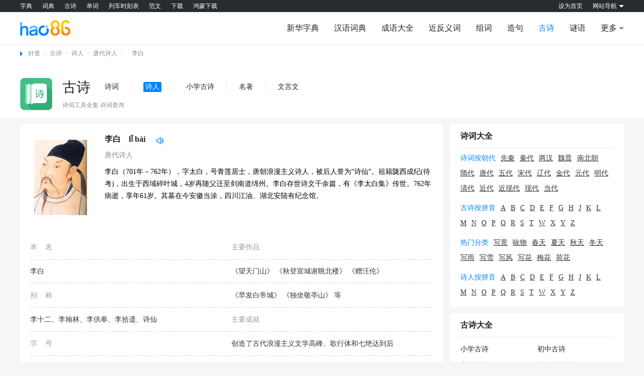

--- FILE ---
content_type: text/html
request_url: https://www.hao86.com/shiren_view_9b9cc243ac9b9cc2/
body_size: 52359
content:
<!DOCTYPE html>
<html>
<head>
    <meta charset="utf-8"/>
        <link rel="icon" href="https://static.hao86.com/images/shici.png" type="image/png" >
                <meta name="renderer" content="webkit"/>
        <meta http-equiv="X-UA-Compatible" content="IE=edge,chrome=1"/>
        <meta http-equiv="Cache-Control" content="no-transform" />
        <meta name="applicable-device" content="pc,mobile" />
                <meta http-equiv="mobile-agent" content="format=xhtml; url=https://m.hao86.com/shiren_view_9b9cc243ac9b9cc2/"/>
        <meta http-equiv="mobile-agent" content="format=html5; url=https://m.hao86.com/shiren_view_9b9cc243ac9b9cc2/"/>
        <link rel="alternate" media="only screen and(max-width: 640px)" href="https://m.hao86.com/shiren_view_9b9cc243ac9b9cc2/"/>
                        <title>李白|李白的诗有哪些</title>
        <meta name="keywords" content="李白简介,李白是哪个朝代的诗人,李白的诗有哪些,李白古诗大全,李白的诗"/>
        <meta name="description" content="李白简介由好86古诗词网为您提供李白的诗集，为您解答李白是哪个朝代的诗人，以及提供李白古诗的原文和译文、翻译等内容供您欣赏！"/>
                    <script src="https://static.hao86.com/pc/common/js/hao86_output.js"></script>
    <link rel="stylesheet" href="https://static.hao86.com/pc/common/css/swiper.min.css">
    <link rel="stylesheet" href="https://static.hao86.com/pc/common/css/base.css">
    <link rel="stylesheet" href="https://static.hao86.com/pc/common/css/commonality.css?v=202109141850">
    <link rel="stylesheet" href="https://static.hao86.com/pc/layui-v2.6.8/layui/css/layui.css">
        <link rel="stylesheet" href="https://static.hao86.com/pc/gushi/css/gushi.css?v=2021121511">
            <script>
            var CONFIGS = {"group":"OldTool","controller":"PoemController","function":"shirenView","catname":"古诗","catid":12,"navname":"学习教育","template":"oldtool.poem.shiren_view","last_update":"2023/09/15 16:13:57","is_view_page":true};
        </script>
        <script>
            (function(){
                var bp = document.createElement('script');
                var curProtocol = window.location.protocol.split(':')[0];
                if (curProtocol === 'https') {
                    bp.src = 'https://zz.bdstatic.com/linksubmit/push.js';
                }
                else {
                    bp.src = 'http://push.zhanzhang.baidu.com/push.js';
                }
                var s = document.getElementsByTagName("script")[0];
                s.parentNode.insertBefore(bp, s);
            })();
        </script>
    </head>
<body>

    <div class="comm-top clearfloat">
    
</div>
    <div class="comm-navigation clearfloat">
    <div class="comm-navigation-center clearfloat">
        <div class="comm-logo"><a href="https://www.hao86.com/" title="好查"><img src="https://static.hao86.com/pc/common/img/logo.png" alt="好86logo"></a></div>
        <ul>
                                                <li><a style="max-width:10000px" href="https://www.hao86.com/zi/" >新华字典</a></li>
                                                                <li><a style="max-width:10000px" href="https://www.hao86.com/ciyu/" >汉语词典</a></li>
                                                                <li><a style="max-width:10000px" href="https://www.hao86.com/idiom/" >成语大全</a></li>
                                                                <li><a style="max-width:10000px" href="https://www.hao86.com/jfan/" >近反义词</a></li>
                                                                <li><a style="max-width:10000px" href="https://www.hao86.com/zuci/" >组词</a></li>
                                                                <li><a style="max-width:10000px" href="https://www.hao86.com/zaoju/" >造句</a></li>
                                                                <li><a style="max-width:10000px" href="https://www.hao86.com/shici/" class="comm-navigation-cussor">古诗</a></li>
                                                                <li><a style="max-width:10000px" href="https://www.hao86.com/miyu/" >谜语</a></li>
                                                                                                                                                                                                                                                                                                                                                                                                                                                                                                                                                    <li><p class="comm-navigation-update">更多</p></li>
                    </ul>
                    <div class="comm-navigation-danchu">
                <dl>
                                                                                                                                                                                                                                                                                                                                                                                                                                                                                    <dd><a href="https://shufa.hao86.com/">书法字典</a></dd>
                                                                                                <dd><a href="https://sanzijing.hao86.com/">三字经</a></dd>
                                                                                                <dd><a href="https://baijiaxing.hao86.com/">百家姓</a></dd>
                                                                                                <dd><a href="https://wenyanwen.hao86.com/">文言文</a></dd>
                                                                                                <dd><a href="https://danci.hao86.com/">单词大全</a></dd>
                                                                                                <dd><a href="https://www.hao86.com/trans/">在线翻译</a></dd>
                                                                                                <dd><a href="https://www.hao86.com/convert/">汉语转换拼音</a></dd>
                                                                                                <dd><a href="https://wubi.hao86.com/">五笔字根表</a></dd>
                                                                                                <dd><a href="https://zhengma.hao86.com/">郑码查字</a></dd>
                                                                                                <dd><a href="https://cangjie.hao86.com/">仓颉查字</a></dd>
                                                                                                <dd><a href="https://yuansu.hao86.com/">元素周期表</a></dd>
                                                                                                <dd><a href="https://pi.hao86.com/">圆周率</a></dd>
                                                                                                <dd><a href="https://qianziwen.hao86.com/">千字文</a></dd>
                                                                                                <dd><a href="https://www.hao86.com/bishun/">笔顺查询</a></dd>
                                                                                                <dd><a href="https://www.hao86.com/shengpizi/">生僻字</a></dd>
                                                                                                <dd><a href="https://fanwen.hao86.com/">范文网</a></dd>
                                                            </dl>
            </div>
            </div>
</div>    <div class="comm-feature clearfloat">
    <div class="comm-feature-center clearfloat">
        
            <div class="comm-crumbs">
        <span></span>
        <a href="https://www.hao86.com/">好查</a>&gt;
        <a href="https://www.hao86.com/shici/">古诗</a>
        &gt;<a href="/shiren_list/">诗人</a>
        &gt;<a href="/shici_chaodai_5/">唐代诗人</a>
        &gt;<h1><a href="https://www.hao86.com/shiren_view_9b9cc243ac9b9cc2/">李白</a></h1>
    </div>
        <div class="comm-describe">
            <div class="comm-describe-left">
                <a href="https://www.hao86.com/shici/" title="古诗">
                    <img src="https://static.hao86.com/images/shici.png" alt="古诗"></a>
            </div>
            <div class="comm-describe-right">
                <div class="comm-describe-right1">
                    <a href="https://www.hao86.com/shici/" class="comm-describe-a">古诗</a>
                    <ul>
                        
                                                    <li><a  href="//www.hao86.com/shici_all/">诗词</a></li>
                                                    <li><a  class="shufazid-a"  href="//www.hao86.com/shiren_list/">诗人</a></li>
                                                    <li><a  href="//www.hao86.com/kewen_list/">小学古诗</a></li>
                                                    <li><a  href="//www.hao86.com/guji_list/">名著</a></li>
                                                    <li><a  href="//www.hao86.com/wenyanwen_list/">文言文</a></li>
                                            </ul>
                </div>
                <p>诗词工具全集 诗词查询</p>
            </div>
        </div>
    </div>
</div>
        <div class="comm-content-box clearfloat">
        <div class="comm-content clearfloat">
                <div class="comm-content-left clearfloat">
        <div class="shirenview">
            <div class="lbjjx mainPage" id="libai100">
                <div class="lbjj1">
                    <div class="lbjj1-1">
                                                    <a href="/shiren_view_9b9cc243ac9b9cc2/" title="李白">
                                <img src="https://i1.hao86.com/application/public/tool/uploads/poet/libai.jpg" alt="李白" onerror="javascript:this.src='https://static.hao86.com/pc/gushi/img/sm_renwu.png';">
                            </a>
                                            </div>
                    <div class="lbjj1-2">
                        <a id="ttsText1" href="https://www.hao86.com/shiren_view_9b9cc243ac9b9cc2/"><span id="ttsText">李白</span> &nbsp;&nbsp;&nbsp;lǐ bái </a>
                        <img src="https://static.hao86.com/pc/gushi/img/lab.png" onclick="doTTS1()">
                        <a href="/shiren_list/唐代/" class="daishiren">唐代诗人</a>
                        <p class="shirenlibaijj">
                                                        李白（701年－762年），字太白，号青莲居士，唐朝浪漫主义诗人，被后人誉为“诗仙”。祖籍陇西成纪(待考)，出生于西域碎叶城，4岁再随父迁至剑南道绵州。李白存世诗文千余篇，有《李太白集》传世。762年病逝，享年61岁。其墓在今安徽当涂，四川江油、湖北安陆有纪念馆。 
                                                        </p>
                    </div>
                </div>
                <div class="lbjj2">
                    <div class="basic-info clearfloat">
                        <dl class="basicInfo-block basicInfo-left">
                            <dt class="basicInfo-item name">本&nbsp;&nbsp;&nbsp;&nbsp;名</dt>
                            <dd class="basicInfo-item value">
                                李白
                            </dd>
                                                        <dt class="basicInfo-item name">别&nbsp;&nbsp;&nbsp;&nbsp;称</dt>
                            <dd class="basicInfo-item value">
                                李十二、李翰林、李供奉、李拾遗、诗仙
                            </dd>
                                                                                    <dt class="basicInfo-item name">字&nbsp;&nbsp;&nbsp;&nbsp;号</dt>
                            <dd class="basicInfo-item value">
                                字太白号青莲居士，又号谪仙人
                            </dd>
                                                                                    <dt class="basicInfo-item name">所处时代</dt>
                            <dd class="basicInfo-item value">
                                唐代
                            </dd>
                                                                                    <dt class="basicInfo-item name">民族族群</dt>
                            <dd class="basicInfo-item value">
                                汉族
                            </dd>
                                                                                                                <dt class="basicInfo-item name">出生时间</dt>
                            <dd class="basicInfo-item value">
                                长安元年（701年）
                            </dd>
                                                                                        <dt class="basicInfo-item name">去世时间</dt>
                                <dd class="basicInfo-item value">
                                    宝应元年（762年）
                                </dd>
                                                                                        <dt class="basicInfo-item name">去世地</dt>
                                <dd class="basicInfo-item value">
                                    江南西道宣州（今安徽宣州）
                                </dd>
                                                                                        <dt class="basicInfo-item name">墓葬地</dt>
                                <dd class="basicInfo-item value">
                                    当涂青山西麓
                                </dd>
                                                    </dl>
                        <dl class="basicInfo-block basicInfo-right">

                                                        <dt class="basicInfo-item name">主要作品</dt>
                            <dd class="basicInfo-item value">
                                                                    <a href="/shici_view_9b97a143ac9b97a1/">《望天门山》</a>
                                                                                                        <a href="/shici_view_9b97a243ac9b97a2/">《秋登宣城谢眺北楼》</a>
                                                                                                        <a href="/shici_view_9b97a343ac9b97a3/">《赠汪伦》</a>
                                                                                                        <a href="/shici_view_9b97a443ac9b97a4/">《早发白帝城》</a>
                                                                                                        <a href="/shici_view_9b97a543ac9b97a5/">《独坐敬亭山》</a>
                                                                            等
                                                                    </dd>
                                                                                    <dt class="basicInfo-item name">主要成就</dt>
                            <dd class="basicInfo-item value">
                                创造了古代浪漫主义文学高峰、歌行体和七绝达到后人难及的高度
                            </dd>
                                                                                    <dt class="basicInfo-item name">信&nbsp;&nbsp;&nbsp;&nbsp;仰</dt>
                            <dd class="basicInfo-item value">
                                道教
                            </dd>
                                                        
                        </dl>
                    </div>
                </div>
            </div>
                                                    <div class="jiatingchegyuan mainPage" id="libai0">
                            <p class="jiatingchegyuanp1">家庭成员</p>
                            <p class="jiatingchegyuanp2">
                                <p><strong>家人</strong><br />　　据《旧唐书》记载，<a target="_blank" href="/shiren_view_9b9cc243ac9b9cc2/">李白</a>之父名叫李客，为任城尉。母，无记载。</p>
<p><strong>妻子</strong><br />　　1.许氏，（原名许紫烟）结发妻子，高宗时期的宰相许圉师（许绍最小的儿子）的孙女。<br />　　2.刘氏，南陵名家之女儿，同居后分手。<br />　　3.宗氏，东鲁人。李颇黎的生母，李白的侧室。以外不详。<br />　　第一个妻子，是公元727年在湖北襄阳经过朋友<a target="_blank" href="/shiren_view_9b9d8843ac9b9d88/">孟浩然</a>的撮合，娶了前宰相许圉师的孙女，其实也谈不上娶，就是当了个倒插门女婿。由于在婚后长达十年的时间里，李白都生活在他老丈人家里，<a target="_blank" href="/shici_view_9a0e8743ac9a0e87/">寄人</a>篱下的滋味本来就使他非常的郁闷了，哪儿还有心思去琢磨其他的事情。这是李白的第一次婚姻，可能他还是抱着很负责的心态去对待的，并且从婚后得育一男一女两子这个情况来看，双方的婚姻生活还是十分和谐的。其子名：伯禽（小字<a target="_blank" href="/shici_view_9be9a743ac9be9a7/">明月</a>奴）；女名：平阳。许氏于公元738年去世。<br />　　第二个妻子，公元739年，也就是在距第一次结婚12年、距第一任妻子去世一年之后，李白娶了一个姓刘的女人。不久，因为刘氏有些看不起李白，李白愤而离开。<br />　　第三个妻子，公元745年，李白在山东任城，与一当地妇人结婚。这时候的李白刚从首都长安出来，背着一大布袋金银财宝和<a target="_blank" href="/shiren_view_9b9cc143ac9b9cc1/">杜甫</a>、<a target="_blank" href="/shiren_view_9b9d9c43ac9b9d9c/">高适</a>一路取道河南商丘，并在此逗留很久。与他二人分手之后，李白自己前往<a target="_blank" href="/shici_view_9bbea243ac9bbea2/">泰山</a>考取道箓，路过任城，他结识了这位妇人，两人情投意合。李白的这个老婆为他生了一个儿子，并且李白在山东兖州置下了大批田产，在此后他云游在外的生活中，这些田产就交给了妻子。可见，李白对该妻子十分信任，<a target="_blank" href="/shici_view_9a732143ac9a7321/">可惜</a>的是这个妻子在他们结婚五年后，不幸亡故。</p>
<p><strong>子女</strong><br />　　长子伯禽（？-792年？，一说颇黎），许氏所生，李白逝世30年后去世。<br />　　长女平阳，许氏所生，出嫁后死。<br />　　次子颇黎，李白在东鲁时和一女子所生，不知所踪 </p>
                            </p>
                        </div>
                                        <div class="jiatingchegyuan mainPage" id="libai1">
                            <p class="jiatingchegyuanp1">轶事：黄鹤楼搁笔</p>
                            <p class="jiatingchegyuanp2">
                                <p>　　在<a target="_blank" href="/shici_view_9bcb1343ac9bcb13/"><a target="_blank" href="/shici_view_9ba36f43ac9ba36f/">黄鹤</a>楼</a>公园东边，有一亭名为“搁笔亭”，亭名取自“<a target="_blank" href="/shiren_view_9b9e7143ac9b9e71/">崔颢</a>题诗<a target="_blank" href="/shiren_view_9b9cc243ac9b9cc2/">李白</a>搁笔”的一段佳话。唐代诗人崔颢登上黄鹤楼赏景写下了一首千古流传的名作：“昔人已乘黄鹤去，此地空余黄鹤楼。黄鹤一去不复返，白云千载空悠悠。晴川<a target="_blank" href="/shici_view_9a6c9b43ac9a6c9b/">历历</a>汉阳树，<a target="_blank" href="/shici_view_9a38cc43ac9a38cc/">芳草</a>萋萋<a target="_blank" href="/shici_view_9a3a0443ac9a3a04/">鹦鹉</a>洲。<a target="_blank" href="/shici_view_9b97e143ac9b97e1/">日暮</a>乡关何处是，烟波<a target="_blank" href="/shici_view_9ba90143ac9ba901/">江上</a>使人愁。”</p>
<p>　　后来李白也登上黄鹤楼，放眼<a target="_blank" href="/shici_view_9ba1a743ac9ba1a7/">楚天</a>，胸襟开阔，诗兴大发，正要提笔写诗时，却见崔颢的诗，<a target="_blank" href="/shici_view_9ba66c43ac9ba66c/">自愧</a>不如只好说：“一拳捶碎黄鹤楼, 一脚踢翻<a target="_blank" href="/shici_view_9a742943ac9a7429/">鹦鹉洲</a>。眼前有景道不得，崔颢题诗在上头。”便搁笔不写了。有个<a target="_blank" href="/shici_view_9a11ff43ac9a11ff/">少年</a>丁十八讥笑李白：“黄鹤楼依然无恙，你是捶不碎了的。”李白又<a target="_blank" href="/shici_view_9bc28743ac9bc287/">作诗</a>辩解：“我确实捶碎了，只因黄鹤<a target="_blank" href="/shici_view_999e5f43ac999e5f/">仙人</a>上天哭诉玉帝，才又重修黄鹤楼，让黄鹤仙人重归<a target="_blank" href="/shici_view_9a636343ac9a6363/">楼上</a>。”实际上，李白热爱黄鹤楼，到了无以复加的程度，他高亢激昂，连呼“一忝青云客，三登黄鹤楼”。山川人文，相互倚重，崔颢题诗，李白搁笔，从此黄鹤楼之名更加显赫。</p>
<p>　　后来，李白也仿照《黄鹤楼》写下《登<a target="_blank" href="/shici_view_9a17ac43ac9a17ac/">金陵</a><a target="_blank" href="/shici_view_9a71e443ac9a71e4/">凤凰台</a>》：凤凰台上凤凰游，凤去台空江自流。<a target="_blank" href="/shici_view_9bc64943ac9bc649/">吴宫</a>花草埋幽径，晋代衣冠成古丘。三山半落青天外，二水中分<a target="_blank" href="/shici_view_9a043543ac9a0435/">白鹭</a>洲。总为<a target="_blank" href="/shici_view_9b8c1343ac9b8c13/">浮云</a>能蔽日，长安<a target="_blank" href="/shici_view_9a029943ac9a0299/">不见</a>使人愁。 </p>
                            </p>
                        </div>
                                        <div class="jiatingchegyuan mainPage" id="libai2">
                            <p class="jiatingchegyuanp1">主要成就</p>
                            <p class="jiatingchegyuanp2">
                                <p><strong>诗词成就</strong><br />　　<a target="_blank" href="/shiren_view_9b9cc243ac9b9cc2/">李白</a>的<a target="_blank" href="/shici_view_9a04be43ac9a04be/">乐府</a>、歌行及<a target="_blank" href="/shici_view_9a3a3143ac9a3a31/">绝句</a>成就为最高。其歌行，完全打破诗歌创作的一切固有格式，空无依傍，笔法多端，达到了任随性之而变幻莫测、摇曳多姿的神奇境界。李白的绝句自然明快，飘逸潇洒，能以简洁明快的语言表达出无尽的情思。在盛唐诗人中，<a target="_blank" href="/shiren_view_9b9cd243ac9b9cd2/">王维</a>、<a target="_blank" href="/shiren_view_9b9d8843ac9b9d88/">孟浩然</a>长于五绝，<a target="_blank" href="/shiren_view_9b9d9b43ac9b9d9b/">王昌龄</a>等<a target="_blank" href="/shici_view_9bb4ea43ac9bb4ea/">七绝</a>写得很好，兼长五绝与七绝而且同臻极境的，只有李白一人。<br />　　李白的诗雄奇飘逸，艺术成就极高。他讴歌祖国山河与美丽的自然风光，风格雄奇奔放，俊逸清新，富有浪漫主义精神，达到了内容与艺术的完美统一。他被<a target="_blank" href="/shiren_view_9b9e3843ac9b9e38/">贺知章</a>称为“谪<a target="_blank" href="/shici_view_999e5f43ac999e5f/">仙人</a>”，其诗大多为描写山水和抒发内心的情感为主。李白的诗具有“笔落惊<a target="_blank" href="/shici_view_9b91c043ac9b91c0/">风雨</a>，诗成泣鬼神”的艺术魅力，这也是他的诗歌中最鲜明的艺术特色。李白的诗富于自我表现的主观抒情色彩十分浓烈，<a target="_blank" href="/shici_view_9bcbf943ac9bcbf9/">感情</a>的表达具有一种排山倒海、一泻千里的气势。他与<a target="_blank" href="/shiren_view_9b9cc143ac9b9cc1/">杜甫</a>并称为“大李杜”，（<a target="_blank" href="/shiren_view_9b9cc643ac9b9cc6/">李商隐</a>与<a target="_blank" href="/shiren_view_9b9cd943ac9b9cd9/">杜牧</a>并称为“小李杜”）。<br />　　李白诗中常将想象、夸张、比喻、拟人等手法综合运用，从而造成神奇异彩、瑰丽动人的意境，这就是李白的浪漫主义诗作给人以豪迈奔放、飘逸若仙的原因所在。<br />　　李白的诗歌对后代产生了极为深远的影响。中唐的<a target="_blank" href="/shiren_view_9b9df343ac9b9df3/">韩愈</a>、<a target="_blank" href="/shiren_view_9b9cd543ac9b9cd5/">孟郊</a>、<a target="_blank" href="/shiren_view_9b9d8543ac9b9d85/">李贺</a>，宋代的<a target="_blank" href="/shiren_view_9b9cfb43ac9b9cfb/">苏轼</a>、<a target="_blank" href="/shiren_view_9b9ce743ac9b9ce7/">陆游</a>、<a target="_blank" href="/shiren_view_9b97c443ac9b97c4/">辛弃疾</a>，明清的<a target="_blank" href="/shiren_view_9b9cbd43ac9b9cbd/">高启</a>、<a target="_blank" href="/shiren_view_9b9d4943ac9b9d49/">杨慎</a>、<a target="_blank" href="/shiren_view_9b9d1543ac9b9d15/">龚自珍</a>等著名诗人，都受到李白诗歌的巨大影响。</p>
<p><strong>诗词风格</strong><br />　　豪迈奔放，清新飘逸，想象丰富，意境奇妙，语言奇妙，浪漫主义，立意清晰。<br />　　李白生活在盛唐时期，他性格豪迈，热爱祖国山河，游踪遍及南北各地，写出大量赞美名山大川的壮丽诗篇。他的诗，既豪迈奔放，又清新飘逸，而且想象丰富，意境奇妙，语言轻快，人们称他为“诗仙”。<br />　　李白的诗歌不仅具有典型的浪漫主义精神，而且从形象塑造、素材摄取、到体裁选择和各种艺术手法的运用，无不具有典型的浪漫主义艺术特征。<br />　　李白成功地在中塑造自我，强烈地表现自我，突出抒情主人公的独特个性，因而他的诗歌具有鲜明的浪漫主义特色。他喜欢采用雄奇的形象表现自我，在诗中毫不掩饰、也不加节制地抒发感情，表现他的喜怒哀乐。对权豪势要，他“手持一枝菊，<a target="_blank" href="/shici_view_9a24dd43ac9a24dd/">调笑</a>二千石”（《<a target="_blank" href="/shici_view_9bc47e43ac9bc47e/">醉后</a><a target="_blank" href="/shici_view_9a7b3a43ac9a7b3a/">寄崔侍御</a>》二首之一）；看到劳动人民艰辛劳作时，他“心摧泪如雨”。当社稷倾覆、民生涂炭时，他“<a target="_blank" href="/shici_view_9a390243ac9a3902/">过江</a>誓<a target="_blank" href="/shici_view_9ba3c843ac9ba3c8/">流水</a>，志在清中原。拔剑击前柱，<a target="_blank" href="/shici_view_9b9fc443ac9b9fc4/">悲歌</a>难重论”（《南奔<a target="_blank" href="/shici_view_9a001943ac9a0019/">书怀</a>》），那样慷慨激昂；与朋友开怀畅饮时，“两人对酌<a target="_blank" href="/shici_view_9bda2743ac9bda27/">山花</a>开，一杯一杯复一杯。我醉欲眠卿且去，明朝有意抱琴来”（《<a target="_blank" href="/shici_view_9a33f343ac9a33f3/">山中</a>与<a target="_blank" href="/shici_view_9a13d843ac9a13d8/">幽人</a>对酌》），又是那样天真直率。总之，他的诗活脱脱地表现了他豪放不羁的性格和倜（俶）傥不群的形象。<br />　　豪放是李白诗歌的主要特征。除了思想性格才情遭际诸因素外，李白诗歌采用的艺术表现手法和体裁结构也是形成他豪放飘逸风格的重要原因。善于凭借想象，以主观现客观是李白诗歌浪漫主义艺术手法的重要特征。几乎篇篇有想象，甚至有的通篇运用多种多样的想象。现实事物、自然景观、神话传说、历史典故、<a target="_blank" href="/shici_view_9bafa643ac9bafa6/">梦中</a>幻境，无不成为他想象的媒介。常借助想象，超越时空，将现实与梦境、仙境，把自然界与人类社会交织一起，再现客观现实。他笔下的形象不是客观现实的直接反映，而是其内心主观世界的外化，艺术的真实。<br />　　李白诗歌的浪漫主义艺术手法之一是把拟人与比喻巧妙地结合起来，移情于物，将物比人。<br />　　李白诗歌的另一个浪漫主义艺术手法是抓住事情的某一特点，在生活真实的基础上，加以大胆的想象夸张。他的夸张不仅想象奇特，而且总是与具体事物相结合，夸张得那么自然，不露痕迹；那么大胆，又真实可信，起到突出形象、强化感情的作用。有时他还把大胆的夸张与鲜明的对比结合起来，通过加大艺术反差，加强艺术效果。<br />　　李白最擅长的体裁是<a target="_blank" href="/shici_view_9bd48443ac9bd484/">七言</a>歌行和绝句。李白的七言歌行又采用了大开大合、跳跃宕荡的结构。诗的开头常突兀如狂飙骤起，而诗的中间形象转换倏忽，往往省略过渡照应，似无迹可循，诗的结尾多在感情高潮处戛然而止。<br />　　李白的五七言绝句，更多地代表了他的诗歌清新明丽的风格。如《<a target="_blank" href="/shici_view_9a3cb343ac9a3cb3/">早发</a><a target="_blank" href="/shici_view_9a6c2543ac9a6c25/">白帝</a>城》、《<a target="_blank" href="/shici_view_9b97bc43ac9b97bc/">送孟浩然之<a target="_blank" href="/shici_view_9a4d0243ac9a4d02/">广陵</a></a>》、《<a target="_blank" href="/shici_view_9b97bb43ac9b97bb/">静夜思</a>》等，妙在“只眼前景、口头语、而有弦外音、味外味，使人神远。”（《说诗晬语》上）<br />　　李白诗歌的语言，有的清新如同口语，有的豪放，不拘声律，近于散文，但都统一在“清水出<a target="_blank" href="/shici_view_9a0b9343ac9a0b93/">芙蓉</a>，天然去雕饰”的自然美之中。这和他自觉地追求自然美有关。他继承<a target="_blank" href="/shiren_view_9b9da643ac9b9da6/">陈子昂</a>的文学主张，以恢复诗骚传统为已任，曾说“梁陈以来，艳薄斯极，沈休文又尚以声律，将复古道，非我而谁欤？”（孟棨《本事诗·高逸》）他崇尚“清真”，讽刺“雕虫丧天真”的丑女效颦，邯郸学步。他的诗歌语言的自然美又是他认真学习民歌明白通俗的特点的结果，明白如话，通俗生动。</p>
<p><strong>书法</strong><br />　　《上阳台帖》为李白书<a target="_blank" href="/shici_view_9a009543ac9a0095/">自咏</a>四言行草诗，也是其唯一传世的书法真迹。纸本，纵28.5厘米，横38.1厘米。草书5行，共25字。款署“太白”二字。引首清高宗弘历楷书题“青莲逸翰”四字，正文右上宋徽宗<a target="_blank" href="/shiren_view_9b922743ac9b9227/">赵佶</a>瘦金书题签：“唐李太白上阳台”七字。<br />　　后纸有宋徽宗赵佶，元张晏、杜本、欧阳玄、王馀庆、危素、驺鲁，清乾隆皇帝题跋和观款。卷前后钤有宋赵孟坚“子固”、“彜斋”、贾似道“秋壑图书”，元“张晏私印”、“欧阳玄印”以及明项元汴，清梁清标、安岐、清内府，近代张伯驹等鉴藏印。</p>
<p><strong>道术</strong><br />　　李白从<a target="_blank" href="/shici_view_9a11ff43ac9a11ff/">少年</a>时起，常去戴天山寻找道观的<a target="_blank" href="/shici_view_9b922a43ac9b922a/">道士</a>谈论道经。后来，他与一位号为东岩子的<a target="_blank" href="/shici_view_9bc4ac43ac9bc4ac/">隐者</a>隐居于岷山，潜心学习。他们在自己居住的山林里，饲养了许多奇禽异鸟，做了动物饲养员。这些美丽而驯良的鸟儿，由于饲养惯了，定时飞来求食，好像能听懂人的语言似的，一声呼唤，便从四处飞落阶前，甚至可以在人的手里啄食谷粒，一点都不害怕。这件事被传作奇闻，最后竟使绵州刺史亲自到山中观看鸟儿们的就食情况。这位刺史见他们能指挥鸟类的行动，认定他们有道术，便想推荐二人去参加道科的考试。可是，二人都婉言拒绝了。当时有名的纵横家赵蕤也是李白的好友，此人于开元四年（公元716年）就著成了《长短经》十卷。那时李白才十五岁。赵蕤这部博考六经异同、分析天下形势、讲求兴亡治乱之道的纵横家式的著作引起了李白极大的兴趣。他以后一心要建功立业，喜谈王霸之道，也正是受到这部书的影响。</p>
<p><strong>剑术</strong><br />　　李白不仅文采斐然，其剑术亦是十分高明。他“十五好剑术”，“剑术自通达”。造诣非同一般。李白的诗，裴旻的剑术，<a target="_blank" href="/shiren_view_9b9f7f43ac9b9f7f/">张旭</a>的草书合称唐朝“三绝”。虽然“三绝”中没有李白的剑术，但其剑术之高却仅位于裴旻之下，居唐朝第二。<br />　　据统计，《全唐诗》李白诗中“剑”字共出现了107次，除去作为地名的“剑阁”3次，“剑壁”1次，武器之“剑”犹有103次之多。属于剑的“铗”出现了1次、“吴钩”1次、“吴鸿”1次、“湛卢”1次、“干将”1次、“莫邪”1次、“青萍”2次、“<a target="_blank" href="/shici_view_9a4d6243ac9a4d62/">秋莲</a>”2次、“霜雪”2次、“匕首”3次、“龙泉”4次。总计，“剑”共出现了118次（统计时把“吴钩霜雪明”，“空余湛卢剑”，“剑花秋莲光出匣”，“拙妻莫邪剑”，“吾家青萍剑”分别计做1次），分布在106首诗中，约占全诗总数的10％。可见，李白是多么地钟情于剑了。 </p>
                            </p>
                        </div>
                                        <div class="jiatingchegyuan mainPage" id="libai3">
                            <p class="jiatingchegyuanp1">生死考证</p>
                            <p class="jiatingchegyuanp2">
                                <p>　　上世纪90年代，吉国考古学家曾在碎叶城遗址进行发掘，除了许多佛教文物，他们还发掘出一块唐代石碑，其上有“安西都护府侍郎李某……”字样，这又进一步证实了郭沫若最早考证的<a target="_blank" href="/shiren_view_9b9cc243ac9b9cc2/">李白</a>故乡在碎叶的说法。其父李客，生平事迹不详。20世纪60年代前，中国学者普遍认为李白出生于四川江油（今四川绵阳江油市青莲乡）。</p>
<p>　　据《新唐书》记载，李白为兴圣皇帝（凉武昭王李暠）九世孙，按照这个说法李白与李唐诸王同宗，是唐太宗<a target="_blank" href="/shiren_view_9b9e4443ac9b9e44/">李世民</a>的同辈族弟。亦有说其祖是李建成或李元吉，因为被灭族而搬至西域；但此说缺乏佐证。据《旧唐书》记载，李白之父李客为任城尉。</p>
<p>　　安史之乱发生的第三年（756年），他感愤时艰，<a target="_blank" href="/shiren_view_9bb69a43ac9bb69a/">曾参</a>加了永王李璘的幕府。不幸，永王与肃宗发生了争夺帝位的斗争，兵败之后，李白受牵连，流放夜郎（今贵州境内），<a target="_blank" href="/shici_view_9a0c9643ac9a0c96/">途中</a>遇赦写下《<a target="_blank" href="/shici_view_9a3cb343ac9a3cb3/">早发</a><a target="_blank" href="/shici_view_9a6c2543ac9a6c25/">白帝</a>城》。晚年<a target="_blank" href="/shici_view_9a01f843ac9a01f8/">漂泊</a><a target="_blank" href="/shici_view_9a13ef43ac9a13ef/">东南</a>一带，投奔族叔当涂县令李阳冰，不久即病逝，也有说是：“醉致疾亡”，就是喝酒引发疾病而死（见<a target="_blank" href="/shiren_view_9b9df443ac9b9df4/">皮日休</a>《<a target="_blank" href="/shici_view_9bafc643ac9bafc6/">李翰林</a>诗》）。也有说是单纯的喝酒猝死（见《旧唐书》）。也有说是醉酒入湖中捉月溺死，这种说法古已有之且广为流传。</p>
<p>　　第一种说法：那是李白七岁时，父亲要给儿子起个正式的名字。李白的父母亲就酷爱<a target="_blank" href="/shici_view_9a0a4443ac9a0a44/">读书</a>，他们要培养儿子做个高雅脱俗的人。</p>
<p>　　父亲平时喜欢教孩子看书<a target="_blank" href="/shici_view_9bc28743ac9bc287/">作诗</a>，父亲在酝酿起名之时，同母亲商量好了，就在庭院散步时考考儿子作诗的能力。父亲看着<a target="_blank" href="/shici_view_9a3d6f43ac9a3d6f/">春日</a>院落中葱翠树木，似锦繁花，开口吟诗道：“春国送暖百花开，<a target="_blank" href="/shici_view_9a1b1443ac9a1b14/">迎春</a>绽金它先来。”母亲接着道：“火烧叶林红霞落”。</p>
<p>　　李白知道父母吟了诗句的前三句，故意留下最后一句，希望自己接续下去。他走到正在盛开的李树花前，稍稍想了一下说：“<a target="_blank" href="/shici_view_9a119e43ac9a119e/">李花</a>怒放一树白”。</p>
<p>　　“白”——不正说出了李花的圣洁高雅吗？父亲灵机一动，决定把妙句的头尾“李”“白”二字选作孩子的名字，便为七岁的儿子取名为“李白”。</p>
<p>　　第二种说法：李阳冰的《<a target="_blank" href="/shici_view_9a727a43ac9a727a/">草堂</a>集》序中说：“逃归于蜀，复指李树而生伯阳。惊姜之夕，长庚入梦。故生而名白，以太白字之”。</p>
<p>　　范传正的《唐左拾遗翰林学士李公新墓碑》中写道：“公之生也，先府君指天(李)枝以复姓，先夫人梦长庚而告祥，名之与字，咸取所象”。</p>
<p>　　从以上文献中我们不难看出，李白的姓名是李白的父亲回到<a target="_blank" href="/shici_view_9a074343ac9a0743/">蜀中</a>先给自己恢复了李姓后才给后来出世的李白取的名字，李母梦到太白金星后于是有了身孕，在阵痛难忍中生出李白，李白的名字就是根据这一梦境得来的。 </p>
                            </p>
                        </div>
                                        <div class="jiatingchegyuan mainPage" id="libai4">
                            <p class="jiatingchegyuanp1">生平</p>
                            <p class="jiatingchegyuanp2">
                                <p><strong>年少有为</strong><br />　　<a target="_blank" href="/shiren_view_9b9cc243ac9b9cc2/">李白</a><a target="_blank" href="/shici_view_9a11ff43ac9a11ff/">少年</a>时代的学习内容很广泛，除儒家经典、古代文史名著外，还浏览诸子百家之书，并“好剑术”（《<a target="_blank" href="/shici_view_9a46af43ac9a46af/">与韩荆州书</a>》）。他很早就相信当时流行的道教，喜欢隐居山林，求仙学道；同时又有建功立业的政治抱负，自称要“申管晏之谈，谋帝王之术，奋其智能，愿为辅弼，使寰区大定，海县靖一”（《代寿山答孟少府移文书》）。一方面要做超脱尘俗的<a target="_blank" href="/shici_view_9a631443ac9a6314/">隐士</a><a target="_blank" href="/shici_view_9bf75043ac9bf750/">神仙</a>，一方面要做君主的辅弼大臣，这就形成了出世与入世的矛盾。但积极入世、关心国家，是其一生思想的主流，也是构成他作品进步内容的思想基础。李白青少年时期在蜀地所写诗歌，留存很少，但像《访戴天山<a target="_blank" href="/shici_view_9b922a43ac9b922a/">道士</a>不遇》《<a target="_blank" href="/shici_view_9a7aff43ac9a7aff/">峨眉山月歌</a>》等篇，已显示出突出的才华。</p>
<p><strong>辞亲<a target="_blank" href="/shici_view_9a01d943ac9a01d9/">远游</a></strong><br />　　开元十三年（公元725年），李白出蜀，“仗剑去国，辞亲远游”。他乘舟沿江<a target="_blank" href="/shici_view_9bf73d43ac9bf73d/">出峡</a>，渐行渐远，家乡的山峦逐渐隐没不可辨认了，只有从<a target="_blank" href="/shici_view_9a4b3c43ac9a4b3c/">三峡</a>流出的水仍跟随着他，推送着他的<a target="_blank" href="/shici_view_9a6b7d43ac9a6b7d/">行舟</a>，把他要送到一个陌生而又遥远的城市中去。<br />　　让李白想不到的是在江陵会有一次不平凡的会见，他居然见到了受三代皇帝崇敬的道士司马承祯。<a target="_blank" href="/shici_view_9bcfc843ac9bcfc8/">天台</a>道士的司马承祯不仅学得一整套的道家法术，而且写得一手好篆，诗也飘逸如仙。玄宗对其非常尊敬，曾将他召至内殿，请教经法，还为他造了阳台观，并派胞妹玉真公主随他学道。李白能见到这个备受恩宠的道士，自然十分开心，还送上了自己的诗文供其审阅。李白器宇轩昂，资质不凡，司马承祯一见已十分欣赏，及至看了他的诗文，更是惊叹不已，称赞其“有仙风道骨，可与神游八极之表”。因为他看到李白不仅仪表气度非凡，而且才情文章也超人一等，又不汲汲于当世的荣禄仕宦，这是他几十年来在朝在野都没有遇见过的人才，所以他用道家最高的褒奖的话赞美他。这也就是说他有“仙根”，即有先天成仙的因素，和后来<a target="_blank" href="/shiren_view_9b9e3843ac9b9e38/">贺知章</a>赞美他是“谪<a target="_blank" href="/shici_view_999e5f43ac999e5f/">仙人</a>”的意思差不多，都是把他看做非凡之人。这便是李白的风度和诗文的风格给予人的总的印象。<br />　　李白为司马承祯如此高的评价欢欣鼓舞。他决心去追求“神游八极之表”这样一个永生的、不朽的世界。兴奋之余，他写成大赋《大鹏遇希有鸟赋》，以大鹏<a target="_blank" href="/shici_view_9bc8ce43ac9bc8ce/">自喻</a>，夸写大鹏的庞大迅猛。这是李白最早名扬天下的文章。从江陵起，他开始了他鹏程万里的飞翔。<br />　　李白自江陵南下，途经岳阳，再向南去，便到了此行的目的地之一。可是正当在<a target="_blank" href="/shici_view_9ba3b143ac9ba3b1/">洞庭湖</a><a target="_blank" href="/shici_view_9ab39843ac9ab398/">泛舟</a>时，发生了一件不幸的事情，李白自蜀同来的旅伴吴指南暴病身亡（或被人殴打致死）。李白悲痛万分，他伏在朋友的身边，号陶大哭，“泣尽继之以血”。由于他哭得过于伤痛，路人听到都为之伤心落泪。旅途上遇到这样的不幸，真是无可奈何，李白只好把吴指南暂时殡葬于洞庭湖边，自己继续东游，决心在<a target="_blank" href="/shici_view_9a13ef43ac9a13ef/">东南</a>之游以后再来搬运朋友的尸骨。李白来到了<a target="_blank" href="/shici_view_9a383543ac9a3835/">庐山</a>，在此作下了那首脍炙人口的《望庐山<a target="_blank" href="/shici_view_9a1ad443ac9a1ad4/">瀑布</a>》。<br />　　李白到了六代<a target="_blank" href="/shici_view_9a024343ac9a0243/">故都</a><a target="_blank" href="/shici_view_9a17ac43ac9a17ac/">金陵</a>。此地江山雄伟，虎踞龙盘，六朝宫阙<a target="_blank" href="/shici_view_9a6c9b43ac9a6c9b/">历历</a>在目。这既引起李白许多感慨，也引起了他对自己所处时代的自豪感。他认为往日之都，已呈<a target="_blank" href="/shici_view_9a12b143ac9a12b1/">一片</a>衰颓之气，没有什么好观赏的了，根本不及当今皇帝垂拱而治，天下呈现出的一片太平景象。金陵的霸气虽己消亡，但金陵的儿女却饱含深情地接待李白。当李白告别金陵时，吴姬压酒，金陵子弟殷勤<a target="_blank" href="/shici_view_9b957a43ac9b957a/">相送</a>，频频举杯劝饮，<a target="_blank" href="/shici_view_9a05f043ac9a05f0/">惜别</a>之情如东流的江水，流过了人们的心头，使人难以忘却。李白告别金陵后，从<a target="_blank" href="/shici_view_9ba90143ac9ba901/">江上</a>前往扬州。扬州是当时的一个国际都市。李白从没有看到过如此热闹的城市，与同游诸人盘桓了一些时日。到了盛夏，李白与一些年轻的朋友“系马<a target="_blank" href="/shici_view_9b3d1043ac9b3d10/">垂杨</a>下，衔杯大道边。天边看绿水，<a target="_blank" href="/shici_view_9a136e43ac9a136e/">海上</a>见青山”，好不惬意。到了秋天，他在淮南(治所在扬州)病倒了。<a target="_blank" href="/shici_view_9a631343ac9a6313/">卧病</a>他乡，思绪很多，既感叹自己建功立业的希望渺茫，又深深地思念家乡，唯一能给他带来点安慰的，便是远地友人的书信。<br />　　李白在淮南病好之后，又到了姑苏。这里是当年吴王夫差与美女<a target="_blank" href="/shici_view_9bed7f43ac9bed7f/">西施</a>日夜酣歌醉舞的地方，李白<a target="_blank" href="/shici_view_9bda2f43ac9bda2f/">怀古</a><a target="_blank" href="/shici_view_9a049343ac9a0493/">有感</a>，写了一首<a target="_blank" href="/shici_view_9a342343ac9a3423/">咏史</a>诗《<a target="_blank" href="/shici_view_9b904043ac9b9040/">乌栖曲</a>》。这首诗后来得到了贺知章的赞赏，称其“可以泣鬼神矣”。由此看来，李白的<a target="_blank" href="/shici_view_9a04be43ac9a04be/">乐府</a>诗有时虽袭用旧题，却多别出新意。姑苏的历史遗迹固然引起了李白的怀古之情，美丽单纯的吴姬、<a target="_blank" href="/shici_view_9bcf8e43ac9bcf8e/">越女</a>更让李白赞美不己。在昔日西施浣纱的茑萝山下，李白以自己的生花妙笔为现今在浣纱石上的越女留下了一幅幅优美的速写。李白由越<a target="_blank" href="/shici_view_9bcbfb43ac9bcbfb/">西归</a>，回到了荆门。在荆门他一呆就是三个月。虽然思乡心切，但功业没有一点成就，他自觉难于回转家园。最后，他决定再度漫游。首先，他来到洞庭湖，把吴指南的尸骨移葬到江夏（今湖北武昌）。他在江夏结识了僧行融，又从他那里了解到<a target="_blank" href="/shiren_view_9b9d8843ac9b9d88/">孟浩然</a>的为人，于是便去襄阳拜见孟浩然，由此写下了著名的五律诗《<a target="_blank" href="/shici_view_9b97a743ac9b97a7/">赠孟浩然</a>》不久，李白到了安陆，在小寿<a target="_blank" href="/shici_view_9a33f343ac9a33f3/">山中</a>的道观住了下来。然而，隐居于此并非长久之计，他仍然想寻找机会，以求仕进。在隐居寿山时，李白以干谒游说的方式<a target="_blank" href="/shici_view_9a632343ac9a6323/">结交</a>官吏，提高自己的声誉。李白的文才得到了武后时宰相许圉师的赏识，便将其招为孙女婿。李白与夫人许氏在离许家较近的白兆山的<a target="_blank" href="/shici_view_9a381943ac9a3819/">桃花</a>岩下过了一段幸福美满的婚姻生活。可是美好的夫妻生活并没有令李白外出漫游以图功业的心志有所衰微减退。他以安州妻家为根据地，又几次<a target="_blank" href="/shici_view_9b8c7643ac9b8c76/">出游</a>，结识了一些官吏和<a target="_blank" href="/shici_view_9a3d4843ac9a3d48/">贵<a target="_blank" href="/shici_view_9a119543ac9a1195/">公子</a></a>，并于开元二十二年（公元734年），谒见荆州长史兼襄州刺史韩朝宗。</p>
<p><strong>初进长安</strong><br />　　封建帝王常在冬天狩猎。唐玄宗即位后，已有过多次狩猎，每次都带外国使臣同去，耀武扬威，以此震慑邻国。开元二十三年（公元735年），玄宗又有一次狩猎，正好李白也在西游，因上《大猎赋》，希望能博得玄宗的赏识。<br />　　他的《大猎赋》希图以“大道匡君，示物周博”，而“圣朝园池遐荒，殚穷六合”，幅员辽阔，境况与前代大不相同，夸耀本朝远胜汉朝，并在结尾处宣讲道教的玄埋，以契合玄宗当时崇尚道教的心情。李白西来的目的是献赋，另外，也趁此游览一下长安，领略这座“万国朝拜”的帝京风光。他居住在<a target="_blank" href="/shici_view_9a05e943ac9a05e9/">终<a target="_blank" href="/shici_view_9bd1e343ac9bd1e3/">南山</a></a>脚下，常登临<a target="_blank" href="/shici_view_9a47e743ac9a47e7/">终南</a>山远眺。当他登上终南山的北峰时，眼前呈现出泱泱大国的风貌。<br />　　他深感生存在这样的国家是不平凡的，因此颇有自豪之感。可一想到这兴旺发达的帝国内部己产生了腐朽的因素，他的轩昂情绪又受到打击。李白进长安后结识了卫尉张卿，并通过他向玉真公主献了诗，最后两句说“何时人少室，<a target="_blank" href="/shici_view_9bf6fc43ac9bf6fc/">王母</a>应相逢”，是祝她入道成仙。李白还在送卫尉张卿的诗中陈述自己景况很苦，希望引荐，愿为朝廷效劳。由此，他一步步地接近了统治阶级的上层。李白这次在长安还结识了贺知章。李白有次去紫极宫，不料竟在那里遇见了贺知章。他早就拜读过贺老的诗，这次相遇，自然立刻上前拜见，并呈上袖中的诗本。贺知章颇为欣赏《<a target="_blank" href="/shici_view_9b900943ac9b9009/">蜀道难</a>》和《乌栖曲》，兴奋地解下衣带上的金龟叫人出去换酒与李白共饮。李白瑰丽的诗歌和潇洒出尘的风采令贺知章惊异万分，竟说：“你是不是太白金星下凡到了人间？”<br />　　一年快过去了，李白仍然作客长安，没有机会出任，他的心情有些沮丧。好友诚意相邀，希望他同去青山之阳的别业<a target="_blank" href="/shici_view_9b91b843ac9b91b8/">幽居</a>，但李白无意前往。这次去长安，抱着建功立业的理想，却毫无着落，这使李白感到失望并有点愤懑。往王公大人门前干谒求告，也极不得意，只有发出“<a target="_blank" href="/shici_view_9a34a143ac9a34a1/">行路难</a>，归去来”的感叹，离开了长安。</p>
<p><strong>赐金放还</strong><br />　　42岁的李白得到唐玄宗的妹妹玉真公主的推荐（一说由道士吴筠引荐）到了长安，唐玄宗对李白的才华很赏识，礼遇隆重。李阳冰《<a target="_blank" href="/shici_view_9a727a43ac9a727a/">草堂</a>集序》谓：“降辇步迎，如见绮皓（秦汉间“<a target="_blank" href="/shici_view_9bcddf43ac9bcddf/">商山</a><a target="_blank" href="/shici_view_9a088c43ac9a088c/">四皓</a>”之一）”。“以七宝床赐食，御手调羹以饭之。”。但唐玄宗只让他供奉翰林，做自己的文学侍从。三年后被唐玄宗“赐金放还” 。三年长安生活，使李白对朝中种种腐败、黑暗有了更多的认识。被唐玄宗“赐金放还”，是李白政治生涯的<a target="_blank" href="/shici_view_9bedfc43ac9bedfc/">分水岭</a>。<br />　　天宝元年（公元742年），由于玉真公主和贺知章的交口称赞，玄宗看了李白的诗赋，对其十分仰慕，便召李白进宫。李白进宫朝见那天，玄宗降辇步迎，“以七宝床赐食于前，亲手调羹”。玄宗问到一些当世事务，李白凭半生饱学及长期对社会的观察，胸有成竹，对答如流。玄宗大为赞赏，随即令李白供奉翰林，职务是给皇上写诗文娱乐，陪侍皇帝左右。玄宗每有宴请或郊游， 必命李白侍从，利用他敏捷的诗才，<a target="_blank" href="/shici_view_9bee8c43ac9bee8c/">赋诗</a>纪实。虽非记功，也将其文字流传后世，以盛况向后人夸示。李白受到玄宗如此的宠信，同僚不胜艳羡，但也有人因此而产生了嫉恨之心。<br />　　在长安时，李白除了供奉翰林、陪侍君王之外，也经常在长安市上行走。他发现国家在繁荣的景象中，正蕴藏着深重的危机，那便是最能够接近皇帝的专横的宦官和骄纵的外戚。他们如乌云一般笼罩着长安，笼罩着中国，给李白以强烈的压抑感。<br />　　与此同时， 李白放浪形骸的行为又被翰林学士张坦所诽谤，两人之间产生了一些嫌隙。<br />　　朝政的腐败、同僚的诋毁， 使李白不胜感慨。他写了一首《翰林<a target="_blank" href="/shici_view_9a0a4443ac9a0a44/">读书</a><a target="_blank" href="/shici_view_9a0ebc43ac9a0ebc/">言怀</a>呈集贤诸学士》表示有意<a target="_blank" href="/shici_view_9bc11643ac9bc116/">归山</a>。谁料就在此时，倒被赐金放还，这似乎令李白感到非常意外。这次被赐金放还似乎是李白说了不合时宜的话。</p>
<p><strong>再次远行</strong><br />　　天宝三年（公元744年）的夏天，李白到了东都<a target="_blank" href="/shici_view_9b88da43ac9b88da/">洛阳</a>。在这里，他遇到蹭蹬的<a target="_blank" href="/shiren_view_9b9cc143ac9b9cc1/">杜甫</a>。中国文学史上最伟大的两位诗人见面了。此时，李白已名扬全国，而杜甫风华正茂，却困守洛城。李白比杜甫年长十一岁，但他并没有以自己的才名在杜甫面前倨傲；而“性豪业嗜酒”、“结交皆老苍”的杜甫，也没有在李白面前一味低头称颂。两人以平等的身份，建立了深厚的友情。在洛阳时，他们约好下次在梁宋（今开封、商丘一带）会面，访道求仙。<br />　　同年秋天，两人如约到了梁宋。两人在此<a target="_blank" href="/shici_view_9bdb8543ac9bdb85/">抒怀</a><a target="_blank" href="/shici_view_9a3d3143ac9a3d31/">遣兴</a>，借古评今。他们还在这里遇到了诗人<a target="_blank" href="/shiren_view_9b9d9c43ac9b9d9c/">高适</a>，高适此时也还没有禄位。然而，三人各有大志，理想相同。三人畅游甚欢，评文论诗，纵谈天下大势，都为国家的隐患而担忧。这时的李杜都值壮年，此次两人在创作上的切磋对他们今后产生了积极影响。<br />　　这年的秋冬之际，李杜又一次分手，各自寻找道教的师承去造真箓（道教的秘文）、授道箓去了。李白到齐州（今山东济南一带）紫极宫清道士高天师如贵授道簏，从此他算是正式履行了道教仪式，成为道士。其后李白又赴德州安陵县，遇见这一带善写符篆的盖寮，为他造了真寰。此次的求仙访道，李白得到了完满的结果。<br />　　天宝四年（公元745年）秋天，李白与杜甫在东鲁第三次会见。短短一年多的时间，他们两次相约，三次会见，知交之情不断加深。他们一道寻<a target="_blank" href="/shici_view_9a13ed43ac9a13ed/">访隐</a>士高人，也偕同去齐州拜访过当时驰名天下的文章家、书法家李邕。就在这年冬天，两人分手，李白准备重访<a target="_blank" href="/shici_view_9a124843ac9a1248/">江东</a>。<br />　　李白离开东鲁，便从任城乘船，沿运河到了扬州。由于急着去会稽会见元<a target="_blank" href="/shici_view_9a136743ac9a1367/">丹丘</a>，也就没有多滞留。到了会稽，李白首先去凭吊过世的贺知章。不久，孔巢文也到了会稽，于是李白和元丹丘、孔巢文畅游禹穴、兰亭等历史遗迹，泛舟镜湖，往来剡溪等处，徜徉山水之中，即兴描写了这一带的秀丽山川和历史底蕴。在金陵，李白遇见了崔成甫。两人都是政治上的失意者，情怀更加相投。每次游玩时，都尽情畅游，不计早晚。他们泛舟秦淮河，通宵达旦地唱歌，引得两岸人家不胜惊异，拍手为他们助兴。两人由于性格相投、遭遇相似，所以比之一般朋友更为默契，友情更深厚，因而李白把崔成甫的诗系在衣服上，每当想念，便吟诵一番。</p>
<p><strong>应邀入幕</strong><br />　　天宝十四年（755年），安史之乱爆发，李白避居庐山。那时，他的胸中始终存在着退隐与济世两种矛盾的思想。永王李璘恰在此时出师东巡，李白应邀入幕。李白入幕后，力劝永王勤王灭贼，而对于政治上的无远见，他也作过自我检讨。同在<a target="_blank" href="/shici_view_9a00d443ac9a00d4/">江南</a>的萧颖士、孔巢文、<a target="_blank" href="/shiren_view_9b996d43ac9b996d/">刘晏</a>也曾被永王所邀而拒不参加，以此免祸，李白在这点上显然不及他们。永王不久即败北，李白也因之被系浔阳狱。这时崔涣宣慰江南，收罗人才。李白上诗求救，夫人宗氏也为他啼泣求援。将吴兵三千军驻扎在浔阳的宋若思，把李白从监牢中解救出来，并让他参加了幕府。李白成为宋若思的幕僚，为宋写过一些文表，并跟随他到了武昌。李白在宋若思幕下很受重视，并以宋的名义再次向朝廷推荐，希望再度能得到朝廷的任用。但不知什么原因，后来不但未见任用，反被长流夜郎（今贵州桐梓），完全出乎意料。至德二年（公元757年）冬，李白由浔阳道前往流放之所——夜郎。因为所判的罪是长流，即将一<a target="_blank" href="/shici_view_9bd95043ac9bd950/">去不返</a>，而李白此时已届暮年，“夜郎万里道，西上令人老”，不由更觉忧伤。</p>
<p><strong>重病而逝</strong><br />　　乾元二年（公元759年），李白行至<a target="_blank" href="/shici_view_9bf01743ac9bf017/">巫山</a>，朝廷因<a target="_blank" href="/shici_view_9bc77343ac9bc773/">关中</a>遭遇大旱，宣布大赦，规定死者从流，流以下完全赦免。这样，李白经过长期的辗转流离，终于获得了自由。他随即顺着长江疾驶而下，而那首著名的《<a target="_blank" href="/shici_view_9a3cb343ac9a3cb3/">早发</a><a target="_blank" href="/shici_view_9a6c2543ac9a6c25/">白帝</a>城》最能反映他当时的心情。到了江夏，由于老友良宰正在当地做太守，李白便逗留了一阵。乾元二年，李白应友人之邀，再次与被谪贬的<a target="_blank" href="/shiren_view_9b9e7443ac9b9e74/">贾至</a>泛舟赏月于洞庭之上，发思古之<a target="_blank" href="/shici_view_9bed4643ac9bed46/">幽情</a>，赋诗抒怀。不久，又回到宣城、金陵<a target="_blank" href="/shici_view_9a175a43ac9a175a/">旧游</a>之地。差不多有两年的时间，他往来于两地之间，仍然依人为生。<a target="_blank" href="/shici_view_9be8ee43ac9be8ee/">上元</a>二年，已六十出头的李白因病返回金陵。在金陵，他的生活相当窘迫，不得已只好投奔了在当涂做县令的族叔李阳冰。上元三年（公元762年），李白病重，在病榻上把手稿交给了李阳冰，赋《临终歌》而与世长辞，终年六十一岁。<br />　　李白一生不以功名显露，却高自期许，不畏权力，藐视权贵，曾流传着“力士脱靴”“贵妃捧砚”“御手调羹”“龙巾拭吐”的故事。肆无忌惮地嘲笑以政治权力为中心的等级秩序，批判当时腐败的政治现象，以大胆反抗的姿态，推进了盛唐文化中的英雄主义精神。李白反权贵的思想意识，是随着他的生活实践的丰富而日益成熟起来的。在早期，主要表现为“不屈己、不干人”、“平交王侯”的平等要求，正如他在诗中所说：“昔在长安醉花柳，五侯七贵同杯酒。气岸遥凌豪士前，风流肯落他人后！”（《<a target="_blank" href="/shici_view_9a7b6843ac9a7b68/">流夜郎赠辛判官</a>》） “揄扬九重万乘主，谑浪赤墀青琐贤。”（《<a target="_blank" href="/shici_view_9a7ae943ac9a7ae9/">玉壶吟</a>》）他有时也发出轻蔑权贵的豪语，如“黄金白璧买歌笑，一醉累月轻王侯”（《<a target="_blank" href="/shici_view_9a19b643ac9a19b6/">忆旧游</a>寄谯郡元参军》）等，但主要还是表现内心中的高傲。而随着对高层权力集团实际情况的了解，他进一步揭示了百姓基层和权贵的对立：“珠玉买歌笑，糟糠养贤才。”（《<a target="_blank" href="/shici_view_9a677f43ac9a677f/">古风</a>》第十五）“<a target="_blank" href="/shici_view_9bac0643ac9bac06/">梧桐</a><a target="_blank" href="/shici_view_9bf0e143ac9bf0e1/">巢燕</a>雀，枳棘栖<a target="_blank" href="/shici_view_9a031c43ac9a031c/">鸳鸯</a>。”（《古风》第三十九）并对因谄事帝王而窃据权位者的丑态极尽嘲讽之能事，如：“<a target="_blank" href="/shici_view_9b9e0643ac9b9e06/">大车</a>扬飞尘，亭午暗阡陌。中贵多黄金，连云开甲宅。路逢<a target="_blank" href="/shici_view_9a6c9943ac9a6c99/">斗鸡</a>者，冠盖何辉赫。鼻息干虹霓，行人皆怵惕。世无洗耳翁，谁知尧与跖！”而在《梦游天姥吟<a target="_blank" href="/shici_view_9bf30143ac9bf301/">留别</a>》中，他发出了最响亮的呼声：<br />　　“安能摧眉折腰事权贵，使我不得开心颜！”这个艺术概括在李白诗歌中的意义，正如同杜甫的名句“朱门酒肉臭，路有冻死骨”（《自京赴奉先<a target="_blank" href="/shici_view_9a3efa43ac9a3efa/">咏怀</a>五百字》）在杜诗中一样重要。<br />　　在天宝末日益恶化的政治形势下，李白又把反权贵和广泛的社会批判联系起来。如《答王十二<a target="_blank" href="/shici_view_9aa42343ac9aa423/">寒夜</a><a target="_blank" href="/shici_view_9a16c543ac9a16c5/">独酌</a>有怀》：君<a target="_blank" href="/shici_view_9a029943ac9a0299/">不见</a>李<a target="_blank" href="/shici_view_9bcfff43ac9bcfff/">北海</a>，英风豪气今何在？<a target="_blank" href="/shici_view_9a0c6843ac9a0c68/">君不见</a>裴尚书，土坟三尺蒿棘居。少年早欲<a target="_blank" href="/shici_view_9bcfde43ac9bcfde/">五湖</a>去，见此弥将钟鼎疏。为屈死的贤士仗义抗争。（《行路难》）：君不见，昔时燕家重郭隗，拥篲折节无嫌猜。剧辛乐毅感恩分，输肝剖胆效英才。昭王白骨萦蔓草，谁人更扫黄金台？表达了诗人不被重用而产生对朝廷的失望和气愤。在《<a target="_blank" href="/shici_view_9a17d443ac9a17d4/">书情</a>赠蔡舍人雄》、《古风》第<a target="_blank" href="/shici_view_9bafab43ac9bafab/">五十</a>一、《<a target="_blank" href="/shici_view_9b97ae43ac9b97ae/">登高</a>丘<a target="_blank" href="/shici_view_9bb2d943ac9bb2d9/">望远</a>海》等诗中，李白甚至借古讽今，对玄宗本人提出了尖锐的斥责。总之，可以说他把唐诗中反权贵的主题发挥到了淋漓酣畅的地步。<a target="_blank" href="/shiren_view_9b981d43ac9b981d/">任华</a>说李白“数十年为客，未尝一日低颜色”（《<a target="_blank" href="/shici_view_9be4f743ac9be4f7/">杂言</a><a target="_blank" href="/shici_view_9bf37843ac9bf378/">寄李白</a>》），这种在权贵面前毫不屈服、为维护自我尊严而勇于反抗的意识，是魏晋以来重视个人价值和重气骨传统的重要内容，李白正是在新的历史条件下继承和发扬了这一优秀传统而成为诗坛巨星的。<br />　　他永不安于<a target="_blank" href="/shici_view_9a019743ac9a0197/">寂寞</a>和孤独，如《月下独酌》其一，表明了只有充溢着生命活力的诗人才能发出如此的奇思妙想。他有一首《<a target="_blank" href="/shici_view_9a348443ac9a3484/"><a target="_blank" href="/shici_view_9bc1d943ac9bc1d9/">短歌</a>行</a>》，诗中构想道：“吾欲揽六龙，回车挂扶桑。北斗酌美酒，劝龙各一觞。富贵非所愿，为人驻颓光。”这里没有嗟老叹卑的哀惋，却用“<a target="_blank" href="/shici_view_9a3ef443ac9a3ef4/">劝酒</a>”的天真想象表达了对人生的无限依恋之情。这些诗篇以其纯真的情趣，感召着被庸俗的生活所淹没了的美好的人性，并因此而获得永久的魅力。<br />　　李白对大自然有着强烈的感受力，他善于把自己的个性融化到自然景物中去，使他笔下的山水丘壑也无不具有理想化的色彩。他在《<a target="_blank" href="/shici_view_9b907d43ac9b907d/">日出入行</a>》诗中说：“吾将囊括大块，浩然与溟涬同科。”又说：“<a target="_blank" href="/shici_view_9b53c943ac9b53c9/">阳春</a>召我以烟景，大块假我以文章。”（《<a target="_blank" href="/shici_view_9bc7ac43ac9bc7ac/">春夜</a>宴从弟桃花园序》）李白具有英风豪气，又追求单纯高洁的心境，这些不同的性格侧面也就形成了他的山水意境的两大类型：一类是在气势磅礴的高山大川中突出力的美、运动的美，在壮美的意境中抒发豪情壮思；另一类则着意追求光明澄澈之美，在秀丽的意境中表现纤尘不染的天真情怀。例如他笔下的<a target="_blank" href="/shici_view_9bad2743ac9bad27/">黄河</a>、长江，奔腾咆哮，一泻千里：“君不见黄河之水天上来，奔流到海不复回”（《<a target="_blank" href="/shici_view_9bd9bc43ac9bd9bc/">将进酒</a>》）；“黄河万里触山动，盘涡毂转秦地雷……巨灵咆哮擘两山，洪波喷流射<a target="_blank" href="/shici_view_9bcfd043ac9bcfd0/">东海</a>”（《<a target="_blank" href="/shici_view_9a7aeb43ac9a7aeb/">西岳云台歌送丹丘子</a>》）；“登高壮观天地间，大江茫茫去不还。“黄云万里动风色，白波九道流雪山”（《<a target="_blank" href="/shici_view_9b900b43ac9b900b/">庐山谣寄卢侍御虚舟</a>》）；“海神来过恶风回，浪打天门石壁开。浙江<a target="_blank" href="/shici_view_9bce2643ac9bce26/">八月</a>何如此，涛似连山喷雪来”（《横江词》）。他笔下的山峰高耸峻拔，峥嵘奇峭：“连峰去天不盈尺，枯松倒挂倚绝壁”（《蜀道难》）；“天姥连天向天横，势拔五岳掩赤城；天台一万八千丈，对此欲倒东南倾”（《<a target="_blank" href="/shici_view_9b900a43ac9b900a/">梦游天姥吟留别</a>》）。他用胸中之豪气赋予山水以崇高的美感，他对自然伟力的讴歌，也是对高瞻远瞩、奋斗不息的人生理想的礼赞，超凡的自然意象是和傲岸的英雄性格浑然一体的。<br />　　同时，李白又写了许多具有晶莹透剔的优美意境的山水诗。例如“人游月边去，舟在空中行”（《送王屋山人魏万还王屋》）；“人乘海上月，帆落湖中天”（《寻阳<a target="_blank" href="/shici_view_9bc12243ac9bc122/">送弟</a>昌岠鄱阳司马作》）；“月随碧山转，水合青山流。杳如星河上，但觉云林幽”（《<a target="_blank" href="/shici_view_9be8a543ac9be8a5/">月夜</a><a target="_blank" href="/shici_view_9a03e443ac9a03e4/">江行</a>寄崔员外宗之》）；“金陵夜寂凉风发，独上<a target="_blank" href="/shici_view_999b8443ac999b84/">西楼</a>望吴越。白云映水摇空城，<a target="_blank" href="/shici_view_9ba7ba43ac9ba7ba/">白露</a>垂珠滴<a target="_blank" href="/shici_view_999a5d43ac999a5d/">秋月</a>”（《<a target="_blank" href="/shici_view_9a7ae543ac9a7ae5/">金陵城西楼月下吟</a>》）等。这些诗以明朗纯净取胜。李白的山水诗与其说是对自然形貌的逼真描绘，不如说是按诗人个性被改造和理想化了的图景。他只求把握整体的气势或氛围，凭倏来飙起的<a target="_blank" href="/shici_view_9a015d43ac9a015d/">感兴</a>泼墨<a target="_blank" href="/shici_view_9a130643ac9a1306/">写意</a>，而略去具体的细节，甚至连观照景物的视觉转移的顺序也往往毫不在意。李白的山水诗又是无往而不抒情的，他善于把山水物色和特定的情绪渗透、交融在一起，在“景”的形势和“情”的特征之间有着“同构互感”的微妙的呼应关系。例如《<a target="_blank" href="/shici_view_9a17c543ac9a17c5/">送友人</a>》：青山横北郭，白水绕<a target="_blank" href="/shici_view_9a4b5b43ac9a4b5b/">东城</a>。此地一为别，孤蓬万里征。<a target="_blank" href="/shici_view_9b8c1343ac9b8c13/">浮云</a><a target="_blank" href="/shici_view_9a0f6943ac9a0f69/">游子</a>意，<a target="_blank" href="/shici_view_9a372843ac9a3728/">落日</a>故人情。挥手自兹去，萧萧班马鸣。诗中的“浮云”、“落日”，既是眼前景，又是古诗中有着特定情感内容的比兴意象，意谓游子一去如浮云飘泊无止，故人惜别又似落日依依，缘情布景而不留凿痕。又如“云归碧海夕，雁没青天时。相失各万里，茫然空尔思”（《<a target="_blank" href="/shici_view_9a082943ac9a0829/">秋日</a>鲁郡尧祠亭上宴别杜补阙范侍御》），首两句既点明了季节和时辰，又用“云”和“雁”的意象喻指离别和远行。此外如“有时白云起，天际自舒卷。 心中与之然，托兴每不浅”（《<a target="_blank" href="/shici_view_9beffb43ac9beffb/"><a target="_blank" href="/shici_view_9bfca143ac9bfca1/">望终南</a>山</a><a target="_blank" href="/shici_view_9a355643ac9a3556/">寄<a target="_blank" href="/shici_view_9bc25f43ac9bc25f/">紫阁<a target="_blank" href="/shici_view_9bc4ac43ac9bc4ac/">隐者</a></a></a>》），“请君试问东<a target="_blank" href="/shici_view_9ba3c843ac9ba3c8/">流水</a>，别意与之谁短长”（《<a target="_blank" href="/shici_view_9b906a43ac9b906a/">金陵酒肆留别</a>》），“西辉逐流水，荡漾游子情”（《游<a target="_blank" href="/shici_view_9a0a1143ac9a0a11/">南阳</a>清泠泉》）等。<br />　　李白自由解放的思想情操和具有平民倾向的个性，还使他能更深入地开掘社会生活中的各种人情美。这里有对和平生活的向往之情，如《<a target="_blank" href="/shici_view_9a0e5e43ac9a0e5e/">子夜</a>吴歌》<a target="_blank" href="/shici_view_9b839943ac9b8399/">其三</a>：长安一片月，万户<a target="_blank" href="/shici_view_9be44843ac9be448/">捣衣</a>声。秋风吹不尽，总是玉关情。何日<a target="_blank" href="/shici_view_9bcf6c43ac9bcf6c/">平胡</a>虏，良人罢远征。有对劳动生活的赞美之情，如《<a target="_blank" href="/shici_view_9a4b9043ac9a4b90/">秋浦歌</a>》十四：“炉火照天地，红星乱紫烟。赧郎<a target="_blank" href="/shici_view_9be9a743ac9be9a7/">明月</a>夜，歌曲动寒川。”所有这些诗篇，都无不是以理想的光轮使日常生活题材焕发出诗意的丰采。　李白实在是中国诗人中的游侠。这位伟大的<a target="_blank" href="/shici_view_9a01f843ac9a01f8/">漂泊</a>者用他的双脚和诗笔丰富了大唐的山水他的大笔横扫，狂飙突进，于是，洞庭烟波、<a target="_blank" href="/shici_view_9b92e543ac9b92e5/">赤壁</a>风云、蜀道猿啼、浩荡江河，全都一下子飞扬起来。在诗中，诗人灵动飞扬，豪气纵横，像天上的云气；他神游八极，自由驰骋，像原野上的奔驰的骏马。在诗里，诗人一扫世俗的尘埃，完全恢复了他仙人的姿态：上穷碧落下黄泉。他的浪漫、癫狂、爱恨情仇，寂寞与痛苦、梦与醒，他的豪气义气，他的漂泊，全都达于极端。<br />　　他的诗歌创作带有强烈的主观色彩，主要侧重抒写豪迈气概和激昂情怀，很少对客观事物和具体时间做细致的描述。洒脱不羁的气质、傲视<a target="_blank" href="/shici_view_9b97d143ac9b97d1/">独立</a>的人格、易于触动而又易爆发的强烈情感，形成了李白诗抒情方式的鲜明特点。他一旦<a target="_blank" href="/shici_view_9bcbf943ac9bcbf9/">感情</a>兴发，就毫无节制的奔涌而出，宛若天际的狂飙和喷溢的火山。他的想象奇特，常有异乎寻常的衔接，随情思流动而变化万端。</p>
<p><strong>大事年谱</strong><br />701年（<a target="_blank" href="/shiren_view_9b9e7e43ac9b9e7e/">武则天</a>长安元年）李白出生。<br />705年 （中宗神龙元年）李白五岁。发蒙读书始于是年。<br />711年（睿宗景云元年）李白十岁。攻读《诗》、《书》及诸子百家。<br />715年（开元三年）李白十五岁。已有诗赋多首，并得到一些社会名流的推崇与奖掖，开始从事社会干谒活动。亦开始接受道家思想的影响，好剑术，喜任侠。<br />718年（开元六年）李白十八岁。隐居戴天山（又名大匡山，在今四川省江油县内）读书。往来于旁郡，先后出游江油、剑阁、梓州（州治在今四川省境内）等地。<br />720年（开元八年）李白二十岁。出游<a target="_blank" href="/shici_view_9bf1e243ac9bf1e2/">成都</a>、<a target="_blank" href="/shici_view_9a018c43ac9a018c/">峨嵋山</a>。谒颋于成都。颋甚赞其才，复励之以学。<br />721年（开元九年）李白二十一岁。<a target="_blank" href="/shici_view_9a6c4543ac9a6c45/">春归</a>家昌明。此后三年均在匡山读书。<br />724年（开元十二年）李白二十四岁。离开故乡而踏上远游的征途。再游成都、峨眉山，然后<a target="_blank" href="/shici_view_9bf52b43ac9bf52b/">舟行</a>东下至渝州（今重庆市）。<br />725年〔开元十三年）李白二十五岁。春<a target="_blank" href="/shici_view_9a02c043ac9a02c0/">三月</a>自三峡东下。经荆门山至江陵（今湖北省江陵县）。在江陵与当时著名的道士司马承祯相遇。夏游洞庭（在今湖南省境内）、庐山（在今江西省境内）。<a target="_blank" href="/shici_view_9997d343ac9997d3/">秋游</a>金陵（即今江苏省南京市）。<br />726年（开元十四年）李白二十六岁。春往会稽。秋，病卧扬州。冬，北游汝州（今河南省临汝县），至安陆（今湖北省安陆县）。途经陈州时与李邕相识。结识孟浩然。<br />727年（开元十五年）李白二十七岁。居于安陆寿山，与故宰相许圉师之孙女结婚，遂家于安陆。<br />728年（开元十六年）李白二十八岁。<a target="_blank" href="/shici_view_9a38b743ac9a38b7/">早春</a>，出游江夏（今湖北省武汉市），与孟浩然相会于斯。<br />730年（开元十八年）李白三十岁。春在安陆。前此曾多次谒见本州裴长史，因遭人谗谤，终为所拒。<a target="_blank" href="/shici_view_9bd7e843ac9bd7e8/">初夏</a>，往长安，渴宰相说，并结识其子张相。寓居终南山玉真公主（玄宗御妹）别馆。又曾谒见其它王公大臣，均无结果。<a target="_blank" href="/shici_view_99987e43ac99987e/">暮秋</a>游邢州（在长安之西）。冬游坊州（在长安之北）。<br />731年（开元十九年）李白三十一岁。穷愁潦倒于长安，自暴自弃，与长安市井无赖之徒交往，初夏，离长安，经开封（今河南省开封市），到宋城（今河南省商丘市）。秋到篙山，恋故友元丹丘的<a target="_blank" href="/shici_view_9ad6fb43ac9ad6fb/">山居</a>所在，遂有隐居之意。暮秋，滞留洛阳。<br />732年（开元二十年）李白三十二岁。自春历夏在洛阳，与元演、崔成甫结识。秋，自洛阳返安陆。途经南阳（今河南省南阳市），结识崔宗之。冬，元演自洛阳到安陆相访，二人同游随州（今湖北省随县）。岁未，归家安陆。<br />733年（开元二十一年）李白三十三岁。构石室于安陆白兆山桃花岩。开山田，日以耕种、读书为生活。<br />734年（开元二十二年）李白首至兖州，初识杜甫，两人一面，即亲如弟兄，“<a target="_blank" href="/shici_view_9a16c643ac9a16c6/">醉眠</a>秋共被，携手日同行”，在兖州结下了深厚友谊，双曜相会，成文坛千古佳话。开元24年，李白携妇将自安陆移家东鲁兖州。<br />李白移家兖州后，将家庭安置兖州治所瑕丘（今兖州）城的东门之外，即李白所谓的“鲁门东”和“沙丘城下”，随即入编瑕丘户籍，占籍瑕丘，并得到了瑕丘官府所分给的田地。<br />736年（开元二十四年）李白三十六岁。春在太原，曾北游雁门关（今山西省代县）。南下洛阳与元丹丘相逢。秋，至篙山元丘处，结识岑勋。南返途经襄阳时，与孟浩然再会。是年杜甫二十五岁。在齐鲁燕赵一带漫游。<br />738年（开元二十六年）李白三十八岁。春，又出游南阳、篙山（元丘的居所）、陈州、楚州（今江苏省淮安县）。<br />739年（开元二十七年）李白三十九岁。<a target="_blank" href="/shici_view_9994de43ac9994de/">春至</a>初夏，在安宜（今江苏省宝应县）。夏，漫游于吴地（今江苏省苏州市）一带。秋，逆长江西上，经当涂（今安徽当涂县），至<a target="_blank" href="/shici_view_9bf7f943ac9bf7f9/">巴陵</a>（今湖南省岳阳县），适逢<a target="_blank" href="/shiren_view_9b9d9b43ac9b9d9b/">王昌龄</a>被贬谪岭南（今广东省、广西壮族自治区一带），二人会晤。冬，自巴陵归安陆。<br />741年（开元二十九年）李白四十一岁。居东鲁，与韩淮、裴政、孔巢父、张叔明、陶河等隐于徂徕山（音cúlaí，在今山东省泰安市境内），纵酒酣歌，号称“<a target="_blank" href="/shici_view_9ba50843ac9ba508/">竹溪</a>六逸”。又以学道为事，意欲出游越地。<br />742年（玄宗天宝元年）李白四十二岁。<a target="_blank" href="/shici_view_9a47ad43ac9a47ad/">四月</a>，游<a target="_blank" href="/shici_view_9bbea243ac9bbea2/">泰山</a>。夏，与子女一道至南陵（今安省南陵县），欲游<a target="_blank" href="/shici_view_9a17f243ac9a17f2/">越中</a>。玄宗征召入京，返南陵。秋，赴长安。与太子宾客相遇，贺以“谪仙人”称之，复推荐于朝廷，得玄宗优遇，命为翰林院供奉。<br />743年（天宝二年）李白四十三岁。诏翰林院。<a target="_blank" href="/shici_view_9bc40d43ac9bc40d/">初春</a>，玄宗于宫中行乐，李白奉诏作《官中行乐词》，赐宫锦袍。<a target="_blank" href="/shici_view_9ac4ad43ac9ac4ad/">暮春</a>，兴庆池<a target="_blank" href="/shici_view_9a019643ac9a0196/">牡丹</a>盛开，玄宗与杨玉环同赏，李白又奉诏作《清平调》。对御用文人生活日渐厌倦，始纵酒以自昏秽。与贺知章等人结“酒中人仙”之游，玄宗呼之不朝。尝奉诏醉中起草诏书，引足令高力士脱靴，宫中人恨之，谗谤于玄宗，玄宗疏之。<br />744年（天宝三年）李白四十四岁。春<a target="_blank" href="/shici_view_9bf07143ac9bf071/">正月</a>，送贺知章归越。三月，自知不为朝廷所用，上书请还山，赐金，离长安而去。初夏，与杜甫识于洛阳。旋往开封、商丘，请北海高天师授其道，决心遁入方外。秋，与高适、杜甫共游梁宋（在今河南省开封市、商丘市）。冬，北往安陵（唐属平原郡，在今河北省吴桥县北），乞盖寰为造真（道教的秘籍），由高天师如贵道士授录济南（今山东省济南市）的道观紫极宫。成为一个真正的道士，还归任城。<br />745年（天宝四年）李白<a target="_blank" href="/shici_view_999b8643ac999b86/">四十五</a>岁。春在任城。杜甫来东相方。二人同游于任城一带。夏，与高适、杜甫同渴北海太守李邕于济南。秋，与杜甫复会于郡（今山东省曲阜市），二人同游甚密。秋冬，在鲁郡别杜甫，游金乡（今山东省金乡县）、单父（今山东省单县）。<br />746年（天宝五年）李白四十六岁。春，游鲁郡。卧病任城甚久。秋，病愈，又游于鲁郡。是年自春以来屡有<a target="_blank" href="/shici_view_9a3f1e43ac9a3f1e/">南游</a>之念，终于秋末启程。至宋城，又游梁园（汉梁孝王所造的一座的御苑，又名兔园），旋到扬州。<br />747年（天宝六年）李白四十七岁。在路上遇崔成甫。往会稽吊贺知章。登天台山（在今浙江天台县）。冬返金陵，此后二年，留居金陵。<br />748年（天宝七年）李白四十八岁。春在金陵，夏至杨州，秋游霍山（今安徽省六安县南），冬到庐江（今安徽庐江县），谒见江太守昊王李抵。<br />751年（天宝十年）李白五十一岁。春在任城。秋滞留在高凤（后汉的隐士）石门山（又名西塘山，在今河南省叶县西南）元丹丘居处。秋末，自开封北游幽州（今北京市），经河北道、邺郡（今河南省安阳市）。<br />752年（天宝十一年）李白五十二岁。北上<a target="_blank" href="/shici_view_9a0c9643ac9a0c96/">途中</a>，游广平郡（今河北省南部），拜访侄子李聿清漳县（今广平县）令。沿途留连。十月，抵达范阳郡（即幽州，今北京市）。初识安禄山跋启与边地战事之真相，颇感危险，即离范阳而去。<br />753年（天宝十二年）李白五十三岁。早春，自范阳南下魏郡（今河北省魏县东），游<a target="_blank" href="/shici_view_9a2bec43ac9a2bec/">西河</a>郡（今山西省汾阳县），继续沿汾水南下，<a target="_blank" href="/shici_view_9a157b43ac9a157b/">入潼关</a>（关所在今陕西省，为洛阳与长安之问的要地），登西岳<a target="_blank" href="/shici_view_9a011343ac9a0113/">华山</a>。至历阳（今安徽省和县）横江浦渡长江。秋，又南下游宣城（今安徽省宣城市）、句溪、敬亭山等地。<br />755年（天宝十四年）李白五十五岁。夏游当涂。秋游秋浦（今安徽省贵池县），冬返宣城。旋至金陵，获安禄山乱。门人武谔许去鲁中（今山东省）接其子女南下。分<a target="_blank" href="/shici_view_9a3ee843ac9a3ee8/">别后</a>，自往宋城接其妻宗氏。<br />756年（肃宗至德元年）李白五十六岁。岁初，与妻子宗氏一道南<a target="_blank" href="/shici_view_9a011543ac9a0115/">奔避</a>难。春在当涂。旋闻洛阳失陷，中原横溃，乃自当涂返宣城，避难刻中（今浙江省膝县）。至漂阳（今江苏省滦阳县），与<a target="_blank" href="/shiren_view_9b9f7f43ac9b9f7f/">张旭</a>相遇。夏至越中。闻郭子仪、李光弼在河北大胜，又返金陵。秋，闻玄宗奔蜀，遂沿长江西上，入庐山<a target="_blank" href="/shici_view_9b91c643ac9b91c6/">屏风</a>叠隐居，永王数次下达聘书，几经犹豫，终于决定下山入其幕府。<br />757年（至德二年）李白五十七岁。正月，在永王军营，作组诗《永王东巡歌》。永王兵败丹阳，李白自丹阳南逃。旋被缚入寻阳狱中。妻宗氏为救<a target="_blank" href="/shici_view_9b83a543ac9b83a5/">其四</a>处奔走。江南宣慰使崔涣与御史中承相宋若思极力救之，乃获释。宋若思辟白为军幕参谋，以掌军中文<a target="_blank" href="/shici_view_9a17d943ac9a17d9/">书事</a>务。并随宋若思一同至武昌（今湖北省鄂城县）。<a target="_blank" href="/shici_view_9baf7443ac9baf74/">九月</a>，病卧宿松（今安徽省宿松县）。曾两次赠诗宰相张镐求救。终以参加永王东巡而被判罪长流夜郎。<br />758年（肃宗乾元元年）李白五十八岁。李白自寻阳出发，开始长流夜郎，妻弟宗嫌相送。春末夏初。途经西塞驿（今武昌县东），至江夏，访李邕故居，登<a target="_blank" href="/shici_view_9bcb1343ac9bcb13/"><a target="_blank" href="/shici_view_9ba36f43ac9ba36f/">黄鹤</a>楼</a>，眺望<a target="_blank" href="/shici_view_9a3a0443ac9a3a04/">鹦鹉</a>洲。秋至江陵，冬入三峡。<br />760年（肃宗上元元年）李白六十岁。春由洞庭返江夏。秋至寻阳，再<a target="_blank" href="/shici_view_9ba1f843ac9ba1f8/">登庐山</a>。决意<a target="_blank" href="/shici_view_9bf85943ac9bf859/">游仙</a>学道以度余年。冬在建昌（今江西省修水县西北）。岁末至豫章（今江西省南昌市）。<br />761年（上元二年）李白六十一岁。流落江南的金陵一带。靠人赈济为生，闻史朝义势力复盛，李光弼派兵镇压，再次请缨入其军幕，但因病而半道还。冬初，寄宿于当涂县令（县知事）李阳冰处。曾出游历阳，旋归当涂，卧病于斯。<br />762年（代宗宝应元年）李白六十二岁。早春，卧病当涂。<a target="_blank" href="/shici_view_9a3d0743ac9a3d07/">晚春</a>三月，作最后的一次<a target="_blank" href="/shici_view_9bcc9b43ac9bcc9b/">旅行</a>，游宣城、南陵。秋归当涂，病况日下，自知无望。而李阳冰又退隐在即，欲走无路，精神失常。临终之际，将平生所著托李阳冰。<a target="_blank" href="/shici_view_9baf0343ac9baf03/">十一月</a>，卒于当涂，有绝笔《临终歌》一首。<br />据邵康节《紫微斗数》的记载 李白生于丙辰年十一月初十日午时 不是<a target="_blank" href="/shici_view_9a3d5543ac9a3d55/">辛丑年</a>。 </p>
<p style=" color:#919090;margin:0px; font-size:12px;line-height:160%;">参考资料：《旧唐书·李白传》</p>
                            </p>
                        </div>
                                        <div class="jiatingchegyuan mainPage" id="libai5">
                            <p class="jiatingchegyuanp1">轶事典故</p>
                            <p class="jiatingchegyuanp2">
                                <p><strong>李白搁笔</strong><br />在黄鹤楼公园东边，有一亭名为“搁笔亭”，亭名取自“崔颢题诗李白搁笔”的一段佳话。唐代诗人崔颢登上黄鹤楼赏景写下了一首千古流传的名作：“昔人已乘黄鹤去，此地空余黄鹤楼。黄鹤一去不复返，白云千载空悠悠。晴川历历汉阳树，芳草萋萋鹦鹉洲。日暮乡关何处是，烟波江上使人愁。”</p><p>后来李白也登上黄鹤楼，放眼楚天，胸襟开阔，诗兴大发，正要提笔写诗时，却见崔颢的诗，自愧不如只好说：“一拳捶碎黄鹤楼, 一脚踢翻鹦鹉洲。眼前有景道不得，崔颢题诗在上头。”便搁笔不写了。有个少年丁十八讥笑李白：“黄鹤楼依然无恙，你是捶不碎了的。”李白又作诗辩解：“我确实捶碎了，只因黄鹤仙人上天哭诉玉帝，才又重修黄鹤楼，让黄鹤仙人重归楼上。”</p><p>实际上，李白热爱黄鹤楼，到了无以复加的程度，他高亢激昂，连呼“一忝青云客，三登黄鹤楼”。山川人文，相互倚重，崔颢题诗，李白搁笔，从此黄鹤楼之名更加显赫。后来，李白也仿照《黄鹤楼》写下《登金陵凤凰台》：“凤凰台上凤凰游，凤去台空江自流。吴宫花草埋幽径，晋代衣冠成古丘。三山半落青天外，二水中分白鹭洲。总为浮云能蔽日，长安不见使人愁。”</p><p><strong>诗友挚情</strong></p><p>●重访江东<br />李白离开东鲁，便从任城乘船，沿运河到了扬州。由于急着去会稽会见元丹丘，也就没有多滞留。到了会稽，李白首先去凭吊过世的贺知章。不久，孔巢父也到了会稽，于是李白和元丹丘、孔巢父畅游禹穴、兰亭等历史遗迹，泛舟镜湖，往来剡溪等处，当然也少不了在繁华都市会稽流连忘返。在金陵，李白遇见了崔成甫。两人都是政治上的失意者，情怀更加相投。每次游玩时，都尽情畅游，不计早晚。他们泛舟秦淮河，通宵达旦地唱歌，引得两岸人家不胜惊异，拍手为他们助兴。两人由于性格相投、遭遇相似，所以比之一般朋友更为默契，友情更深厚，因而李白把崔成甫的诗系在衣服上，每当想念，便吟诵一番。</p><p>●汪伦之情<br />唐天宝年间，汪伦听说大诗人李白旅居南陵叔父李冰阳家，便写信邀请李白到家中做客。信上说：“先生好游乎?此处有十里桃花。先生好饮乎?此处有万家酒店。”李白素好饮酒，又闻有如此美景，欣然应邀而至，却未见信中所言盛景。汪伦盛情款待，搬出用桃花潭水酿成的美酒与李白同饮，并笑着告诉李白：“桃花者，十里外潭水名也，并无十里桃花。万家者，开酒店的主人姓万，并非有万家酒店。”李白听后大笑不止，并不以为被愚弄，反而被汪伦的盛情所感动，适逢春风桃李花开日，群山无处不飞红，加之潭水深碧，清澈晶莹，翠峦倒映，汪伦留李白连住数日，每日以美酒相待，别时送名马八匹、官锦十端。李白在东园古渡乘舟欲往万村，登旱路去庐山，汪伦在古岸阁上设宴为李白饯行，并拍手踏脚，歌唱民间的《踏歌》相送。李白深深感激汪伦的盛意，作《赠汪伦》诗一首： 李白乘舟将欲行，忽闻岸上踏歌声。 桃花潭水深千尺，不及汪伦送我情。</p><p>●为白写序<br />李阳冰曾与伟大的浪漫诗人李白有过一段不平常的交往。唐肃宗时李白曾投身于永王李璘幕府帐下，因李璘丹阳起兵叛乱兵败，李白受到牵连，被治罪流放。后虽被大赦，但居无定所，穷困潦倒，流浪到当涂，李阳冰时任当涂县令，仰慕李白的文才和人品，得知李白遭遇后，毅然把李白在当涂安置下来，生活上给予多方照顾。李白死于当涂，终前，把一生诗作托付给李阳冰。李阳冰不负重托，便用精美的书法把书稿重新抄录编成《草堂集》20卷，还为诗集写了一篇序言。流传于世。李白的诗作所以能广为流传，除诗本身有很高的思想性和艺术性外，李阳冰编辑整理之功也是功不可没。 </p><p><strong>生死考证</strong><br />关于李白的出生地，唐人所撰李白身世资料，最可信者，除魏颢、李阳冰分别为李白编集所写的序文外，再就是刘全白、范传正于李白身后为他写的碣记和碑序。“白本家陇西，乃放形，因家于绵。身既生蜀，则江山英秀。”（魏颢《李翰林集序》）；“神龙之始逃归于蜀，复指李树而生伯阳；惊姜之夕长庚入梦，故生而名白，以太白字之。”(李阳冰《草堂集序》)；“君名白，广汉人。”(刘全白《唐故翰林李君碣记》)；“神龙之初，潜还广汉。...公之生也，先府君指天枝以复姓，先祖母梦长庚而告祥。”(范传正《唐左拾遗翰林学士李公新墓碑并序》)。魏称绵，李称蜀，刘、范称广汉。实则地点相同而有详略之别，魏、李、范三人均指明李白生于蜀中，为蜀中绵州(汉称广汉)人。20世纪70年代，郭沫若提出“碎叶”说。20世纪90年代以后，随着李白研究的深入，学术界普遍采纳李白生于绵州昌隆县青莲乡（今四川省江油市青莲镇）的说法。</p><p>安史之乱发生的第三年（756年），他参加了永王李璘的幕府。永王与肃宗争夺帝位的斗争兵败之后，李白受牵连，流放夜郎（今贵州境内），途中遇赦写下《早发白帝城》。晚年投奔族叔当涂县令李阳冰，不久即病逝，也有说是：“醉致疾亡”，就是喝酒引发疾病而死（见皮日休《李翰林诗》）。也有说是单纯的喝酒猝死（见《旧唐书》）。也有说是醉酒入江中捉月溺死，这种说法古已有之且广为流传。</p><p>身世之谜<br />关于诗仙李太白的家世和身世，唐代当时就讳莫如深，特别是对其祖父、曾祖父，史料无一记载。李白自己很少谈及家世，偶有所及，也往往只提远祖，讳言近亲，闪烁其辞，故布疑阵。尽管如此，还是有人从历史的尘幕中看出了蛛丝马迹。最早提到此事的是唐梓州刺史于邵，他最早在李白故里立碑纪念，明末曹学全《蜀中名胜记》载有碑文内容：“白本宗室子，其先避地客蜀，居蜀之彰明，太白生焉”。接着提到此事的乃宋人杜田。</p><p>延至当代，才有《中国青年报》1985年7月28日所载兼葭《李白身世之谜》，转述台湾学者罗香林认为：李白乃李建成之后。韩维禄1988年撰文《李白“五世为庶”当为李建成玄孙解》论证李白乃唐宗室，李建成玄孙。持同样观点的徐本立1990年发表《李白为李渊五世孙考》亦认为李白应为凉武昭王十二世孙、太祖李虎七世孙、高祖李渊五世孙、太子建成玄孙。而朱秋德的《论李白的宗室情结及对其人生诸要素的影响》（《丝路学刊》1997年第4期），更对李白的身世及人生诸要素作出一番综合考察和评价，以期接近历史本来面目。</p><p>李白的研究者们主要引据的是李阳冰《草堂集序》和范传正《唐左拾遗翰林学士李公新墓碑并序》。李阳冰《草堂集序》作于李白同时，其中的身世内容当出自李白口授，范传正作《序》时有李白孙女陪范主持其祖父迁墓之事。</p><p>朱秋德在他的文章中说：“李白作为沦落民间的宗室之子的人生悲剧是命定的，是谁也无法解救的。祖先的血脉周流其身使他渴望有所作为，但祖先蒙受的罪孽又使他不敢有所作为；建功立业而又害怕暴露身世使他的精神和行为在庙堂之高和江湖之远间首鼠两端。他的一生就是在这种矛盾中，在祖先留下的物质财富和精神枷锁中度过的。他是戴着镣铐跳舞的人，而这镣铐世人看不见，只有他自己知道。”</p><p>祖籍迷雾<br />虽然90年代以后大多数学者认同李白出生地在四川江油，但是关于李白确切的出生地还是存在争议，大致学者们认为主要有三个地方：分别是四川绵阳江油、陇西成纪、吉尔吉斯斯坦碎叶城。</p><p>●四川绵阳江油<br />2009年8月21日，江油市委宣传部致函中央电视台、湖北省安陆市委宣传部，认为江油才是李白的故里，安陆涉嫌“侵权”。</p><p>2009年8月24日，安陆市政府发专函给江油，希望两地能“共享李白”。</p><p>2009年8月28日，江油市文化旅游局向安陆市政府发去律师函，希望对方在10日内，立即停播或删除含有“李白故里”字样的宣传广告片，并保留用法律手段进一步追索的权利，最后胜诉。</p><p>●陇西成纪<br />李白祖籍早于古书有记载《草堂集序》云：“……公又疾亟，草稿万卷，手集未修；枕上授简，俾余为序……李白，字太白。陇西成纪人，凉武昭王暠九世孙。蝉联圭组，世为显著；中叶非罪，谪居条支，易姓与名。然自穷蝉至舜，五世为庶，累世不大曜，亦可叹焉。神龙之始，逃归于蜀，复指李树而生伯阳。”李阳冰《序》说:“李白，字太白，陇西成纪人，凉武昭王暠九世孙。”魏颢（唐前进士，曾亲访李白，二人“相见泯合”）《李翰林集序》说：“白本陇西，乃放形，因家于绵。”范传正《墓碑说》：“公名白，字太白，其先陇西成纪人。绝嗣之家，难求谱牒。”《新唐》说：“李白，字太白，兴圣皇帝九世孙。其先，隋末因为犯罪迁徙至西域，神龙初返还，客居陇西。”《碑序》云：“公名白，字太白，其先陇西成纪人。绝嗣之家，难求谱牒。公子孙女搜于箱箧之中，得公之亡子伯禽手疏数十行，纸坏字缺，不能详备，约而计之：凉武昭王九世孙也。隋末多难，一房被窜于碎叶，流离散落，隐易姓名。故国朝以来，漏于属籍。神龙初潜还广汉，因侨为郡人。父客，以逋其邑，遂以客为名，高卧云林，不求仕禄。公之生也，先府君指天枝以复姓。”</p><p>2010年3月，甘肃籍学者雷达写了一篇《李白“故里”在甘肃秦安》的文章，随即当地组织了网友签名等活动，颇为热闹。</p><p>●吉尔吉斯斯坦<br />根据郭沫若等学者德尔考究，还有一种说法就是李白生可能生于碎叶城，也就是现在的吉尔吉斯斯坦。五岁那年，他随家人迁到四川省江油县定居。李白《与韩荆州书》：“我本是陇西平民，流落至楚汉之地”，自言祖籍陇西成纪人（今甘肃省天水市秦安县）。</p><p>2009年10月29日，吉尔吉斯斯坦驻中国大使馆商务参赞朱萨耶夫·古邦访问安陆，称李白故里在吉尔吉斯斯坦的托克马克市，希望托克马克与安陆两个城市能够以李白为纽带，共同担负起弘扬李白文化的责任，并进一步拓展经济 、贸易等方面的合作。</p><p>事实上，早在2008年10月，吉尔吉斯斯坦文化信息部部长拉耶夫就对中国媒体表示，中国唐代最伟大的诗人李白的出生地碎叶城，就是吉尔吉斯斯坦境内的托克马克市，他们正与中方协商要为李白塑造一个纪念雕像，推动两国李白文化的经济合作。朱萨耶夫·古邦造访安陆，更是表明吉方已经认识到李白故里所蕴含的经济价值，力图分上一杯羹。随后，两地草签了一系列文化和经济的合作意向。</p>
                            </p>
                        </div>
                                        <div class="jiatingchegyuan mainPage" id="libai6">
                            <p class="jiatingchegyuanp1">后世纪念</p>
                            <p class="jiatingchegyuanp2">
                                <p><strong>墓地<br /></strong>李白墓位于安徽省当涂县太白镇青山西麓的太白行政村谷家自然村西，位置东经118。30‘52”，北纬31。29’35．4”，墓葬海拔12．8米。墓葬附近地貌为江南丘陵，东高西低，东面为当涂县海拔372米的第二高峰青山主峰，李白墓处于青山西麓陇地上，坐北朝南。2006年05月25日，李白墓作为唐代古墓葬，被国务院批准列入第六批全国重点文物保护单位名单。</p><p><strong>纪念馆<br /></strong>●江油李白纪念馆<br />江油市李白纪念馆是为了纪念唐代伟大诗人李白而修建的名人博物馆，位于江油市区风景秀丽的昌明河畔，占地四万余平方米。筹备于1962年，1982年正式开馆。馆内收藏有历代李白诗集版本、历代名家书画精品等文物资料4000余件，其中邓小平、江泽民、胡耀邦、宋庆龄等党和国家领导人的手迹以及仇英、祝枝山、张大千、傅抱石、潘天寿等名家巨擘的作品皆堪称国之瑰宝。2009年被中宣部命名为“全国爱国主义教育示范基地”。5·12”特大地震重建后的李白纪念馆在保留了园林式唐代建筑风貌基础上，还扩大了陈列体量。重建后的李白纪念馆较之过去，建筑布局更加合理，功能更加完善。主要由纪念展示区、文物保护陈列区、李白文化研究交流区、李白文化普及区和旅游咨询服务区组成。 </p><p>●马鞍山李白纪念馆<br />马鞍山李白纪念馆，位于安徽省马鞍山市采石矶风景名胜区内，成立于1959年。，纪念馆包括太白楼、李白祠、清风亭、太白堂、同风阁、骑鲸轩、仙侣斋、松云居、叠翠楼、吟香馆等展厅和碑廊、沉香园等景点，占地面积1万多平方米。</p><p>●安陆李白纪念馆<br />安陆李白纪念馆位于国家4A景区的湖北省安陆市白兆山，为三重檐庑殿式仿唐建筑。楼高32.5米，建筑面积6370平方米。馆名“安陆李白纪念馆”七个大字，是启功先生所题写。李白纪念馆展区共四层8000多平米，分为盛世李白、安陆李白、魅力李白三大板块，收录唐代生活用品、李白诗词以及历朝历代抄录李白诗词作品400多件。</p><p>●济宁李白纪念馆<br />济宁李白纪念馆，山东省重点文物保护单位，分上下两层；一层大厅正中有一高约四米、宽一米的李白画像，采用三色仿古锦装裱。</p>
                            </p>
                        </div>
                                        <div class="jiatingchegyuan mainPage" id="libai7">
                            <p class="jiatingchegyuanp1">人物生平</p>
                            <p class="jiatingchegyuanp2">
                                <p><strong>早年天才<br /></strong>长安元年（701年），李白，字太白。其生地今一般认为是唐剑南道绵州（巴西郡）昌隆（后避玄宗讳改为昌明）青莲乡。祖籍为甘肃天水。其家世、家族皆不详。据《新唐书》记载，李白为兴圣皇帝（凉武昭王李暠）九世孙，按照这个说法李白与李唐诸王同宗，是唐太宗李世民的同辈族弟。亦有说其祖是李建成或李元吉。</p><p>神龙元年（705年）， 十一月，武则天去世。李白五岁。发蒙读书始于是年。《上安州裴长史书》云:“五岁诵六甲。”六甲，唐代的小学识字课本，长史，州之次官。</p><p>开元三年（715年），李白十五岁。已有诗赋多首，并得到一些社会名流的推崇与奖掖，开始从事社会干谒活动。亦开始接受道家思想的影响，好剑术，喜任侠。是年岑参生。</p><p>开元六年（718年），李白十八岁。隐居戴天大匡山（在今四川省江油县内）读书。往来于旁郡，先后出游江油、剑阁、梓州（州治在今四川省境内）等地，增长了不少阅历与见识。</p><p><strong>辞亲远游<br /></strong>开元十二年（724年），李白二十四岁。离开故乡而踏上远游的征途。再游成都、峨眉山，然后舟行东下至渝州（今重庆市）。</p><p>开元十三年（725年），李白出蜀，“仗剑去国，辞亲远游”。</p><p>开元十四年（726年），李白二十六岁。春往扬州（今江苏省扬州市）。秋，病卧扬州。冬，离扬州北游汝州（今河南省临汝县），至安陆（今湖北省安陆县）。途经陈州时与李邕相识。结识孟浩然。</p><p>开元十五年（727年），是年诏令“民间有文武之高才者，可到朝廷自荐”。秋，全国六十三州水灾，十七州霜旱。李白二十七岁。居于安陆寿山，与故宰相许圉师之孙女结婚，逐家于安陆。是年王昌龄进士及第。</p><p>开元十六年（728年），土蕃屡次入侵。李白二十八岁。早春，出游江夏（今湖北省武汉市），与孟浩然相会于斯。</p><p>开元十七年（729年），八月五日，唐玄宗为自己四十岁生日举行盛大的庆贺活动，并以每年八月五日为千秋节。诏令天下诸州宴乐，休假三日。以宇文融管理全国财赋，强制税法，广为聚敛，供朝廷奢侈之用。李白二十九岁。在安陆。</p><p><strong>蹉跎岁月<br /></strong>开元十八年（730年），李白三十岁。春在安陆。前此曾多次谒见本州裴长史，因遭人谗谤，于近日上书自白，终为所拒。初夏，往长安，谒宰相张说，并结识其子张垍。寓居终南山玉真公主（玄宗御妹）别馆。又曾谒见其它王公大臣，均无结果。暮秋游邢州（在长安之西）。冬游坊州（在长安之北）。是年杜甫十九岁，游于晋（今山西省）。</p><p>开元十九年（731年），玄宗多任宦官，尤宠高力士，时四方表奏，皆先为高力士所决。十月，玄宗驾幸洛阳。李白三十一岁。穷愁潦倒于长安，自暴自弃，与长安市井之徒交往，初夏，离长安，经开封（今河南省开封市），到宋城（今河南省商丘县）。秋到篙山五岳之一的中岳（为河南省登封县的名山），恋故友元丹丘的山居所在，逐有隐居之意。暮秋，滞留洛阳。</p><p>开元二十年（732年），十月，玄宗到洛阳以北（今山西省一带）地区出巡，诏令巡幸所至，地方官员可将本地区贤才直接向朝廷推荐。十一月，至北都太原（唐朝开国之地），祀后土（土地神），大赦天下。十二月，归还洛阳。是年全国户数为七百八十六万一千二百三十六，人口四千五百四十三万一千二百六十五，为有史以来的最高记录。李白三十岁。自春历夏在洛阳，与元演、崔成甫结识。秋，自洛阳返安陆。途经南阳（今河南省南阳市），结识崔宗之。冬，元演自洛阳到安陆相访，二人同游随州（今湖北省随县）。岁未，归家安陆。</p><p>开元二十一年（733年），正月，唐玄宗亲注老子《道德经》。令天下士庶（身份很低的役人与庶民）家藏一册，梅年贡举时加试《老子》策。三月，韩休同中书门下平章事（宰相）。五月，张九龄同中书门下平章事。二人为人正直，敢于力谏，张九龄尤以文学才能，道德文章，为世所重。分天下为十五道，各置采访使（负责监察督办所辖地区的政治等项），是年长安久雨，京师饥谨，诏令放太仓米二百万石以赈民。李白三十三岁。构石室于安陆白兆山桃花岩。开山田，日以耕种、读书为生活。</p><p>开元二十二年（734年），正月，唐玄宗巡幸洛阳。二月，秦州（今甘肃天水县西南）地震，房屋倒塌，崩坏殆尽，压死者四千余人。征沼自称生于尧时的道士张果先生，玄宗亲问以治道神仙之术。授其银青光禄大夫（银印上系以青色缓带，以为品位高的标志。副职），位侍中（唐门下省协助宰相起草文书等项的官吏）。 </p><p><strong>西游献赋<br /></strong>开元二十三年（公元735年），玄宗又一次狩猎，正好李白也在西游，乘机献上《大猎赋》，希望能博得玄宗的赏识。他的《大猎赋》希图以“大道匡君，示物周博”，而“圣朝园池遐荒，殚穷六合”，幅员辽阔，境况与前代大不相同，夸耀本朝远胜汉朝，并在结尾处宣讲道教的玄埋，以契合玄宗当时崇尚道教的心情。</p><p>是年，李白进长安后结识了卫尉张卿，并通过他向玉真公主献了诗，最后两句说“几时入少室，王母应相逢”，是祝她入道成仙。由此，他一步步地接近了统治阶级的上层。李白这次在长安还结识了贺知章。李白去紫极宫，在那里遇见了贺知章，立刻上前拜见，并呈上袖中的诗本。贺知章颇为欣赏《蜀道难》和《乌栖曲》。李白瑰丽的诗歌和潇洒出尘的风采令贺知章惊异万分，竟说：“公非人世之人，可不是太白星精耶？”贺知章称他为谪仙人。三年后，李白发出“行路难，归去来”的感叹，离开长安。</p><p>李白供奉翰林天宝元年（公元742年），由于玉真公主和贺知章的交口称赞，玄宗看了李白的诗赋，对其十分仰慕，便召李白进宫。李白进宫朝见那天，玄宗降辇步迎，“以七宝床赐食于前，亲手调羹”。玄宗问到一些当世事务，李白凭半生饱学及长期对社会的观察，胸有成竹，对答如流。玄宗大为赞赏，随即令李白供奉翰林，职务是给皇上写诗文娱乐，陪侍皇帝左右。玄宗每有宴请或郊游， 必命李白侍从，利用他敏捷的诗才，赋诗纪实。虽非记功，也将其文字流传后世，以盛况向后人夸示。李白受到玄宗如此的宠信，同僚不胜艳羡，但也有人因此而产生了嫉恨之心。</p><p>天宝二年（743年），,李白四十三岁。诏翰林院。初春，玄宗于宫中行乐，李白奉诏作《官中行乐词》，赐宫锦袍。暮春，兴庆池牡丹盛开，玄宗与杨玉环同赏，李白又奉诏作《清平调》。对御用文人生活日渐厌倦，始纵酒以自昏秽。与贺知章等人结“酒中人仙”之游，玄宗呼之不朝。尝奉诏醉中起草诏书，引足令高力士脱靴，宫中人恨之，谗谤于玄宗，玄宗疏之。 </p><p><strong>李杜相识<br /></strong>天宝三年（公元744年）的夏天，李白到了东都洛阳。在这里，他遇到蹭蹬的杜甫。中国文学史上最伟大的两位诗人见面了。此时，李白已名扬全国，而杜甫风华正茂，却困守洛城。李白比杜甫年长十一岁，但他并没有以自己的才名在杜甫面前倨傲。而“性豪也嗜酒”、“结交皆老苍”的杜甫，也没有在李白面前一味低头称颂。两人以平等的身份，建立了深厚的友情。在洛阳时，他们约好下次在梁宋（今开封、商丘一带）会面，访道求仙。同年秋天，两人如约到了梁宋。两人在此抒怀遣兴，借古评今。他们还在这里遇到了诗人高适，高适此时也还没有禄位。然而，三人各有大志，理想相同。三人畅游甚欢，评文论诗，纵谈天下大势，都为国家的隐患而担忧。这时的李杜都值壮年，此次两人在创作上的切磋对他们今后产生了积极影响。</p><p>这年的秋冬之际，李杜又一次分手。李白到齐州（今山东济南一带）紫极宫请道士高天师如贵授道箓，从此他算是正式履行了道教仪式，成为道士。其后李白又赴德州安陵县，遇见这一带善写符箓的盖还，为他造了真箓。此次的求仙访道，李白得到了完满的结果。</p><p>天宝四年（公元745年）秋天，李白与杜甫在东鲁第三次会见。短短一年多的时间，他们两次相约，三次会见，知交之情不断加深。他们一道寻访隐士高人，也偕同去齐州拜访过当时驰名天下的文章家、书法家李邕。就在这年冬天，李杜两人分手。</p><p><strong>安史入幕<br /></strong>天宝十四年（公元755年），安史之乱爆发，李白与妻子宗氏一道南奔避难。春在当涂。旋闻洛阳失陷，中原横溃，乃自当涂返宣城，避难刻中（今浙江省膝县）。至漂阳（今江苏省滦阳县），与张旭相遇。夏至越中。闻郭子仪、李光弼在河北大胜，又返金陵。秋，闻玄宗奔蜀，遂沿长江西上，入庐山屏风叠隐居。</p><p>至德元年（756年），正月，安禄山在洛阳自称大燕皇帝。五月，郭子仪、李光弼大破史思明，收复河北十余郡。六月，安禄山率部攻破潼关，生擒哥舒翰。</p><p>至德二年（757年），,李白五十七岁。正月，在永王军营，作组诗《永王东巡歌》抒发了建功报国情怀。永王擅自引兵东巡，导致征剿，兵败。李白在浔阳入狱。被宋若思、崔涣营救。成为宋若思的幕僚后，为宋写过一些文表，并跟随他到了武昌。李白在宋若思幕下很受重视，并以宋的名义再次向朝廷推荐，希望再度能得到朝廷的任用。终以参加永王东巡而被判罪长流夜郎（今贵州桐梓）。是年杜甫四十六岁，四月，从贼营逃出，谒肃宗于风翔，授右拾遗。</p><p>乾元元年（758年），四月，史思明反。五月，肃宗罢张镐宰相，出为荆州大都督长史。十二月，史思明陷魏州（今河北省南部）。李白五十八岁。李白自寻阳出发，开始长流夜郎，妻弟宗嫌相送。春末夏初。途经西塞驿（今武昌县东），至江夏，访李邕故居，登黄鹤楼，眺望鹦鹉洲。秋至江陵，冬入三峡。是年杜甫四十七岁，为华州司功参军。</p><p><strong>溘然病逝<br /></strong>乾元二年（759年），朝廷因关中遭遇大旱，宣布大赦，规定死者从流，流以下完全赦免。李白经过长期的辗转流离，终于获得了自由。他随即顺着长江疾驶而下，而那首著名的《早发白帝城》最能反映他当时的心情。到了江夏，由于老友良宰正在当地做太守，李白便逗留了一阵。乾元二年，李白应友人之邀，再次与被谪贬的贾至泛舟赏月于洞庭之上，发思古之幽情，赋诗抒怀。不久，又回到宣城、金陵旧游之地。差不多有两年的时间，他往来于两地之间，仍然依人为生。上元二年(761年)，已六十出头的李白因病返回金陵。在金陵，他的生活相当窘迫，不得已只好投奔了在当涂做县令的族叔李阳冰。</p><p>上元三年 (762年)，李白病重，在病榻上把手稿交给了李阳冰，赋《临终歌》而与世长辞。</p><p>关于李白之死，历来众说纷纭，莫衷一是。总体可以概括为三种死法：其一是醉死，其二是病死，其三是溺死。第一种死法见诸《旧唐书》，说李白“以饮酒过度，醉死于宣城”；第二种死法亦见诸其他正史或专家学者的考证之说。说当李光弼东镇临淮时，李白不顾61岁的高龄，闻讯前往请缨杀敌，希望在垂暮之年，为挽救国家危亡尽力，因病中途返回，次年病死于当涂县令、唐代最有名的篆书家李阳冰处；而第三种死法则多见诸民间传说，极富浪漫色彩，说李白在当涂的江上饮酒，因醉跳入水中捉月而溺死，与诗人性格非常吻合。但是不管哪一种死法，都因参与永王李璘谋反作乱有着直接的关系。因为李白流放夜郎，遇赦得还后不久，就结束了他传奇而坎坷的一生，这是一个不争的事实。</p>
                            </p>
                        </div>
                            
        </div>

                <div class="libaishici" id="libai101">
            <div class="jinrici1">
                <div class="xinci-botton">
                    <a href="/shici_alist_138/" class="xxx_shi">李白的诗</a><span class="marl6 font14 co8a8d">(共1617首诗)</span>
                </div>
            </div>
            <div class="new_shici">
                <ul>
                                                                    <li>
                            <a href="/shici_view_9b97a143ac9b97a1/">《望天门山》</a>
                            <div>
                                天门中断楚江开，碧水东流至此回。两岸青山相对出，孤帆一片日边来。
                            </div>
                        </li>
                                                                                            <li>
                            <a href="/shici_view_9b97a243ac9b97a2/">《秋登宣城谢眺北楼》</a>
                            <div>
                                江城如画里，山晓望晴空。两水夹明镜，双桥落彩虹。人烟寒橘柚，秋色老梧桐。谁念北楼上，临风怀谢公。
                            </div>
                        </li>
                                                                                            <li>
                            <a href="/shici_view_9b97a343ac9b97a3/">《赠汪伦》</a>
                            <div>
                                李白乘舟将欲行，忽闻岸上踏歌声。
桃花潭水深千尺，不及汪伦送我情。
                            </div>
                        </li>
                                                                                            <li>
                            <a href="/shici_view_9b97a443ac9b97a4/">《早发白帝城》</a>
                            <div>
                                朝辞白帝彩云间，千里江陵一日还。两岸猿声啼不尽，轻舟已过万重山。
                            </div>
                        </li>
                                                                                            <li>
                            <a href="/shici_view_9b97a543ac9b97a5/">《独坐敬亭山》</a>
                            <div>
                                众鸟高飞尽，孤云独去闲。相看两不厌，只有敬亭山。
                            </div>
                        </li>
                                                                                                                                                                                                                                                                                                                                                                                                                                                                                                                                                                                                                                                                                                                                                                                                                                                                                                                                </ul>
            </div>
        </div>
            </div>

    <div id="bdtts_div_id">
        <audio id="tts_autio_id" autoplay="autoplay">
            <source id="tts_source_id" src="http://tts.baidu.com/text2audio?lan=zh&ie=UTF-8&spd=3&text="
                    type="audio/mpeg">
            <embed id="tts_embed_id" height="0" width="0" src="">
        </audio>
    </div>

                        <div class="fix" id="nav">
            <ul class="help-nav">
                <div class="side-bar"></div>
                <li class="current"><em><b></b></em><a class="b" target="_self" href="#libai100">诗人介绍</a></li>
                                    <li class=""><em><b></b></em><a class="b" target="_self" href="#libai0">家庭成员</a></li>
                                    <li class=""><em><b></b></em><a class="b" target="_self" href="#libai1">轶事：黄鹤楼搁笔</a></li>
                                    <li class=""><em><b></b></em><a class="b" target="_self" href="#libai2">主要成就</a></li>
                                    <li class=""><em><b></b></em><a class="b" target="_self" href="#libai3">生死考证</a></li>
                                    <li class=""><em><b></b></em><a class="b" target="_self" href="#libai4">生平</a></li>
                                    <li class=""><em><b></b></em><a class="b" target="_self" href="#libai5">轶事典故</a></li>
                                    <li class=""><em><b></b></em><a class="b" target="_self" href="#libai6">后世纪念</a></li>
                                    <li class=""><em><b></b></em><a class="b" target="_self" href="#libai7">人物生平</a></li>
                                <li><em><b></b></em><a class="b" target="_self" href="#libai101">李白的诗</a></li>
            </ul>
        </div>
        <div class="comm-content-right clearfloat">
            <div class="yemian-right1">
        <div class="yemian-right1-1">
            <p>诗词大全</p>
        </div>
                <div class="gushi-right">
            <span class="gushi-right-class"><a href="/shici_list/chaodai/">诗词按朝代</a></span>
                            <span><a href="/shici_list/chaodai/#page3">先秦</a></span>
                            <span><a href="/shici_list/chaodai/#page12">秦代</a></span>
                            <span><a href="/shici_list/chaodai/#page18">两汉</a></span>
                            <span><a href="/shici_list/chaodai/#page17">魏晋</a></span>
                            <span><a href="/shici_list/chaodai/#page4">南北朝</a></span>
                            <span><a href="/shici_list/chaodai/#page16">隋代</a></span>
                            <span><a href="/shici_list/chaodai/#page5">唐代</a></span>
                            <span><a href="/shici_list/chaodai/#page1">五代</a></span>
                            <span><a href="/shici_list/chaodai/#page6">宋代</a></span>
                            <span><a href="/shici_list/chaodai/#page13">辽代</a></span>
                            <span><a href="/shici_list/chaodai/#page15">金代</a></span>
                            <span><a href="/shici_list/chaodai/#page2">元代</a></span>
                            <span><a href="/shici_list/chaodai/#page8">明代</a></span>
                            <span><a href="/shici_list/chaodai/#page10">清代</a></span>
                            <span><a href="/shici_list/chaodai/#page14">近代</a></span>
                            <span><a href="/shici_list/chaodai/#page19">近现代</a></span>
                            <span><a href="/shici_list/chaodai/#page11">现代</a></span>
                            <span><a href="/shici_list/chaodai/#page7">当代</a></span>
                    </div>
                        <div class="gushi-right">
            <span class="gushi-right-class"><a href="/shici_all/">古诗按拼音</a></span>
                            <span><a href="/shici_all/#page0">A</a></span>
                            <span><a href="/shici_all/#page1">B</a></span>
                            <span><a href="/shici_all/#page2">C</a></span>
                            <span><a href="/shici_all/#page3">D</a></span>
                            <span><a href="/shici_all/#page4">E</a></span>
                            <span><a href="/shici_all/#page5">F</a></span>
                            <span><a href="/shici_all/#page6">G</a></span>
                            <span><a href="/shici_all/#page7">H</a></span>
                            <span><a href="/shici_all/#page8">J</a></span>
                            <span><a href="/shici_all/#page9">K</a></span>
                            <span><a href="/shici_all/#page10">L</a></span>
                            <span><a href="/shici_all/#page11">M</a></span>
                            <span><a href="/shici_all/#page12">N</a></span>
                            <span><a href="/shici_all/#page13">O</a></span>
                            <span><a href="/shici_all/#page14">P</a></span>
                            <span><a href="/shici_all/#page15">Q</a></span>
                            <span><a href="/shici_all/#page16">R</a></span>
                            <span><a href="/shici_all/#page17">S</a></span>
                            <span><a href="/shici_all/#page18">T</a></span>
                            <span><a href="/shici_all/#page19">W</a></span>
                            <span><a href="/shici_all/#page20">X</a></span>
                            <span><a href="/shici_all/#page21">Y</a></span>
                            <span><a href="/shici_all/#page22">Z</a></span>
                    </div>
                        <div class="gushi-right">
            <span class="gushi-right-class"><a href="/shici_tag_list/">热门分类</a></span>
                            <span><a href="/shici_tag_list/1/">写景</a></span>
                            <span><a href="/shici_tag_list/2/">咏物</a></span>
                            <span><a href="/shici_tag_list/3/">春天</a></span>
                            <span><a href="/shici_tag_list/4/">夏天</a></span>
                            <span><a href="/shici_tag_list/5/">秋天</a></span>
                            <span><a href="/shici_tag_list/6/">冬天</a></span>
                            <span><a href="/shici_tag_list/7/">写雨</a></span>
                            <span><a href="/shici_tag_list/8/">写雪</a></span>
                            <span><a href="/shici_tag_list/9/">写风</a></span>
                            <span><a href="/shici_tag_list/10/">写花</a></span>
                            <span><a href="/shici_tag_list/11/">梅花</a></span>
                            <span><a href="/shici_tag_list/12/">荷花</a></span>
                    </div>
                        <div class="gushi-right">
            <span class="gushi-right-class"><a href="/shiren_list/">诗人按拼音</a></span>
                            <span><a href="/shiren_list/#page0">A</a></span>
                            <span><a href="/shiren_list/#page1">B</a></span>
                            <span><a href="/shiren_list/#page2">C</a></span>
                            <span><a href="/shiren_list/#page3">D</a></span>
                            <span><a href="/shiren_list/#page4">E</a></span>
                            <span><a href="/shiren_list/#page5">F</a></span>
                            <span><a href="/shiren_list/#page6">G</a></span>
                            <span><a href="/shiren_list/#page7">H</a></span>
                            <span><a href="/shiren_list/#page8">J</a></span>
                            <span><a href="/shiren_list/#page9">K</a></span>
                            <span><a href="/shiren_list/#page10">L</a></span>
                            <span><a href="/shiren_list/#page11">M</a></span>
                            <span><a href="/shiren_list/#page12">N</a></span>
                            <span><a href="/shiren_list/#page13">O</a></span>
                            <span><a href="/shiren_list/#page14">P</a></span>
                            <span><a href="/shiren_list/#page15">Q</a></span>
                            <span><a href="/shiren_list/#page16">R</a></span>
                            <span><a href="/shiren_list/#page17">S</a></span>
                            <span><a href="/shiren_list/#page18">T</a></span>
                            <span><a href="/shiren_list/#page19">W</a></span>
                            <span><a href="/shiren_list/#page20">X</a></span>
                            <span><a href="/shiren_list/#page21">Y</a></span>
                            <span><a href="/shiren_list/#page22">Z</a></span>
                    </div>
            </div>
    
        <div class="gg-box">
        <script>hao86.output.hao86_right_gg_middle();</script>
    </div>
    <div class="yemian-right1">
        <div class="yemian-right1-1">
            <p>古诗大全</p>
        </div>
        <div class="yemian-right1-2">
            <ul>
                                    <li><a href="/shici_tag_list/61/">小学古诗</a></li>
                                    <li><a href="/shici_tag_list/62/">初中古诗</a></li>
                                    <li><a href="/shici_tag_list/63/">高中古诗</a></li>
                                    <li><a href="/shici_tag_list/64/">小学文言文</a></li>
                                    <li><a href="/shici_tag_list/65/">初中文言文</a></li>
                                    <li><a href="/shici_tag_list/66/">高中文言文</a></li>
                                    <li><a href="/shici_tag_list/68/">唐诗三百首</a></li>
                                    <li><a href="/shici_tag_list/69/">古诗三百首</a></li>
                                    <li><a href="/shici_tag_list/70/">宋词三百首</a></li>
                                    <li><a href="/shici_tag_list/60/">宋词精选</a></li>
                                    <li><a href="/shici_tag_list/67/">古诗十九首</a></li>
                                    <li><a href="/shici_tag_list/47/">诗经</a></li>
                                    <li><a href="/shici_tag_list/5038/">楚辞</a></li>
                                    <li><a href="/shici_tag_list/1239/">乐府</a></li>
                                    <li><a href="/shici_tag_list/1/">写景的古诗大全</a></li>
                                    <li><a href="/shici_tag_list/2/">写咏物的古诗大全</a></li>
                                    <li><a href="/shici_tag_list/3/">写春天的古诗大全</a></li>
                                    <li><a href="/shici_tag_list/4/">写夏天的古诗大全</a></li>
                                    <li><a href="/shici_tag_list/5/">写秋天的古诗大全</a></li>
                                    <li><a href="/shici_tag_list/6/">写冬天的古诗大全</a></li>
                                    <li><a href="/shici_tag_list/7/">写雨的古诗大全</a></li>
                                    <li><a href="/shici_tag_list/8/">写雪的古诗大全</a></li>
                                    <li><a href="/shici_tag_list/9/">写风的古诗大全</a></li>
                                    <li><a href="/shici_tag_list/10/">写花的古诗大全</a></li>
                                    <li><a href="/shici_tag_list/11/">写梅花的古诗大全</a></li>
                                    <li><a href="/shici_tag_list/12/">写荷花的古诗大全</a></li>
                                    <li><a href="/shici_tag_list/13/">写菊花的古诗大全</a></li>
                                    <li><a href="/shici_tag_list/14/">写柳树的古诗大全</a></li>
                                    <li><a href="/shici_tag_list/15/">写月亮的古诗大全</a></li>
                                    <li><a href="/shici_tag_list/16/">写山水的古诗大全</a></li>
                                    <li><a href="/shici_tag_list/17/">写山的古诗大全</a></li>
                                    <li><a href="/shici_tag_list/18/">写水的古诗大全</a></li>
                                    <li><a href="/shici_tag_list/19/">写长江的古诗大全</a></li>
                                    <li><a href="/shici_tag_list/20/">写黄河的古诗大全</a></li>
                                    <li><a href="/shici_tag_list/21/">写儿童的古诗大全</a></li>
                                    <li><a href="/shici_tag_list/22/">写鸟的古诗大全</a></li>
                                    <li><a href="/shici_tag_list/23/">写马的古诗大全</a></li>
                                    <li><a href="/shici_tag_list/24/">写田园的古诗大全</a></li>
                                    <li><a href="/shici_tag_list/25/">写边塞的古诗大全</a></li>
                                    <li><a href="/shici_tag_list/26/">写地名的古诗大全</a></li>
                                    <li><a href="/shici_tag_list/49/">写节日的古诗大全</a></li>
                                    <li><a href="/shici_tag_list/50/">写春节的古诗大全</a></li>
                                    <li><a href="/shici_tag_list/7525/">写元宵的古诗大全</a></li>
                                    <li><a href="/shici_tag_list/401/">写寒食的古诗大全</a></li>
                                    <li><a href="/shici_tag_list/402/">写清明的古诗大全</a></li>
                                    <li><a href="/shici_tag_list/390/">写端午的古诗大全</a></li>
                                    <li><a href="/shici_tag_list/324/">写七夕的古诗大全</a></li>
                                    <li><a href="/shici_tag_list/2592/">写中秋的古诗大全</a></li>
                                    <li><a href="/shici_tag_list/610/">写重阳的古诗大全</a></li>
                                    <li><a href="/shici_tag_list/944/">写怀古的古诗大全</a></li>
                                    <li><a href="/shici_tag_list/27/">写抒情的古诗大全</a></li>
                                    <li><a href="/shici_tag_list/28/">写爱国的古诗大全</a></li>
                                    <li><a href="/shici_tag_list/29/">写离别的古诗大全</a></li>
                                    <li><a href="/shici_tag_list/30/">写送别的古诗大全</a></li>
                                    <li><a href="/shici_tag_list/31/">写思乡的古诗大全</a></li>
                                    <li><a href="/shici_tag_list/32/">写思念的古诗大全</a></li>
                                    <li><a href="/shici_tag_list/33/">写爱情的古诗大全</a></li>
                                    <li><a href="/shici_tag_list/34/">写励志的古诗大全</a></li>
                                    <li><a href="/shici_tag_list/35/">写哲理的古诗大全</a></li>
                                    <li><a href="/shici_tag_list/36/">写闺怨的古诗大全</a></li>
                                    <li><a href="/shici_tag_list/37/">写悼亡的古诗大全</a></li>
                                    <li><a href="/shici_tag_list/38/">写人的古诗大全</a></li>
                                    <li><a href="/shici_tag_list/39/">写老师的古诗大全</a></li>
                                    <li><a href="/shici_tag_list/40/">写母亲的古诗大全</a></li>
                                    <li><a href="/shici_tag_list/41/">写友情的古诗大全</a></li>
                                    <li><a href="/shici_tag_list/42/">写战争的古诗大全</a></li>
                                    <li><a href="/shici_tag_list/43/">写读书的古诗大全</a></li>
                                    <li><a href="/shici_tag_list/44/">写惜时的古诗大全</a></li>
                                    <li><a href="/shici_tag_list/17531/">写忧民的古诗大全</a></li>
                                    <li><a href="/shici_tag_list/45/">写婉约的古诗大全</a></li>
                                    <li><a href="/shici_tag_list/46/">写豪放的古诗大全</a></li>
                                    <li><a href="/shici_tag_list/48/">写民谣的古诗大全</a></li>
                                    <li><a href="/shici_tag_list/71/">古文观止</a></li>
                            </ul>
        </div>
    </div>
        <div class="yemian-right1">
        <div class="yemian-right1-1">
            <p>别人正在查</p>
        </div>
        <div class="yemian-right1-2">
            <ul>
<li><a title="盗贼·村落枹鼓起" target="_blank" href="/shici_view_9c87fd43ac9c87fd/">盗贼·村落枹鼓起</a></li><li><a title="秦中初霁献给事二首" target="_blank" href="/shici_view_9ba74b43ac9ba74b/">秦中初霁献给事二首</a></li><li><a title="徐智伯·刺眼县门柳" target="_blank" href="/shici_view_986d2043ac986d20/">徐智伯·刺眼县门柳</a></li><li><a title="和方丞咏梅" target="_blank" href="/shici_view_9fa15a43ac9fa15a/">和方丞咏梅</a></li><li><a title="绣溪秋晚·羁客三年别" target="_blank" href="/shici_view_9d34dd43ac9d34dd/">绣溪秋晚·羁客三年别</a></li><li><a title="和游丹霞有怀归之意" target="_blank" href="/shici_view_9b380643ac9b3806/">和游丹霞有怀归之意</a></li><li><a title="齐上人发心知罗汉堂求颂" target="_blank" href="/shici_view_98201743ac982017/">齐上人发心知罗汉堂求颂</a></li><li><a title="再登亭偶作" target="_blank" href="/shici_view_9c951a43ac9c951a/">再登亭偶作</a></li><li><a title="赠别献吉" target="_blank" href="/shici_view_991a5843ac991a58/">赠别献吉</a></li><li><a title="观基感兴·本是输基强作嬴" target="_blank" href="/shici_view_98b6e443ac98b6e4/">观基感兴·本是输基强作嬴</a></li><li><a title="泊流潢驿，潮风大作二首" target="_blank" href="/shici_view_9c137f43ac9c137f/">泊流潢驿，潮风大作二首</a></li><li><a title="挽词·三月余干花草春" target="_blank" href="/shici_view_9e9b7543ac9e9b75/">挽词·三月余干花草春</a></li>
</ul>
        </div>
    </div>
                <div class="gg-box">
        <script>hao86.output.hao86_right_gg_last();</script>
    </div>
</div>
        </div>
    </div>
            <div class="shufatab">
    <div class="shufatab-center">
        <div class="shufatab1">
            <ul>
                <li><a href="https://www.hao86.com/" target="_self" class="haogongju">好查</a></li>
            </ul>
                        <p class="bottom-seo-content" title="好86网为您提供李白简介,李白是哪个朝代的诗人,李白古诗大全,李白的诗,李白作品目录">好86网为您提供李白简介,李白是哪个朝代的诗人,李白古诗大全,李白的诗,李白作品目录</p>
                                    <div class="wangzhi">
                <a href="https://www.hao86.com/shici/">古诗</a>
                <span>网址：</span>
                <a href="https://www.hao86.com/shiren_view_9b9cc243ac9b9cc2/" title="https://www.hao86.com/shiren_view_9b9cc243ac9b9cc2/">https://www.hao86.com/shiren_view_9b9cc243ac9b9cc2/</a>
            </div>
                    </div>
        <div class="comm-xiugai1">
            <div class="heiding"><a href="https://zhengma.hao86.com/" target="_blank">郑码查询</a><a href="https://www.hao86.com/trans/" target="_blank">汉译英在线翻译</a><a href="https://www.hao86.com/ciyu_view_9f8e1243ac9f8e12/" target="_blank">天道酬勤的意思</a><a href="http://www.3jzk.com" target="_blank">句子控</a><a href="https://laohuangli.hao86.com/" target="_blank">黄道吉日查询</a><a href="https://erweima.hao86.com/" target="_blank">二维码生成器</a><a href="https://www.hao86.com/zaoju_view_9b9c2743ac9b9c27/" target="_blank">一会儿一会儿一会儿造句</a><a href="https://quhao.hao86.com/" target="_blank">区号查询</a><a href="https://www.hao86.com/bishun/%E8%BF%90/" target="_blank">运的笔顺</a><a href="https://www.hao86.com/zaoju_view_9b94b743ac9b94b7/" target="_blank">锲而不舍造句</a><a href="https://morsecode.hao86.com/" target="_blank">摩斯电码表</a><a href="http://www.88018.net" target="_blank">学习心得网</a><a href="https://yingwensuoxie.hao86.com/" target="_blank">英文缩写大全</a><a href="https://yuansu.hao86.com/" target="_blank">高中化学元素周期表</a><a href="https://zhoupu.hao86.com/" target="_blank">粥的做法大全</a><a href="https://fangjia.hao86.com/清明节/" target="_blank">清明节是几月几日</a><a href="https://duilian.hao86.com/" target="_blank">对联大全带横批</a><a href="https://shufa.hao86.com/%E8%8B%8F%E8%BD%BC/" target="_blank">苏轼书法</a><a href="https://lvzu.hao86.com/lvzu_view_9b9c2843ac9b9c28/" target="_blank">吕祖灵签96</a><a href="https://flag.hao86.com/" target="_blank">升降旗时间表</a><a href="https://huangdaxian.hao86.com/huangdaxian_view_9b9c6e43ac9b9c6e/" target="_blank">黄大仙灵签38</a><a href="https://www.hao86.com/chuantongjieri/" target="_blank">中国传统节日</a><a href="https://www.hao86.com/minzu/" target="_blank">56个民族名称</a><a href="https://shipu.hao86.com/可乐鸡翅/" target="_blank">可乐鸡翅的做法</a><a href="http://www.yn500.com" target="_blank">砚泥网</a><a href="https://chegong.hao86.com/" target="_blank">车公灵签抽签解签</a><a href="https://www.hao86.com/convert/" target="_blank">汉字拼音转换器</a><a href="https://jiaotongbz.hao86.com/" target="_blank">道路交通标志和标线</a><a href="https://wenyanwen.hao86.com/" target="_blank">文言文翻译转换器</a><a href="http://www.w286.com" target="_blank">迷你日记网</a><a href="https://pi.hao86.com/" target="_blank">圆周率是谁发明的</a><a href="https://yuce.hao86.com/lists_820/" target="_blank">打喷嚏测吉凶</a><a href="https://wubi.hao86.com/" target="_blank">五笔编码</a><a href="https://chenggu.hao86.com/" target="_blank">生辰八字称骨测算</a><a href="https://wenwang.hao86.com/" target="_blank">测算婚姻</a><a href="http://www.63xw.com" target="_blank">行文网</a><a href="https://jiufang.hao86.com/调经酒/" target="_blank">调经酒的制法</a><a href="https://xingxiu.hao86.com/" target="_blank">星宿查询</a><a href="https://morsecode.hao86.com/" target="_blank">摩斯密码</a><a href="https://guandi.hao86.com/" target="_blank">关帝灵签</a><a href="https://chebiao.hao86.com/" target="_blank">汽车标志大全及名称</a><a href="https://www.hao86.com/shici_tag_list/11/" target="_blank">关于梅花的古诗</a><a href="https://wenwang.hao86.com/" target="_blank">姓名算卦</a><a href="https://zhongcaoyao.hao86.com/黄芪/" target="_blank">黄芪的功效与作用</a><a href="https://chebiao.hao86.com/" target="_blank">现代汽车标志</a><a href="https://www.hao86.com/ciyu_view_9fcbb243ac9fcbb2/" target="_blank">五光十色</a><a href="https://ip.hao86.com/" target="_blank">IP地址</a><a href="https://xianxing.hao86.com/" target="_blank">尾号限行北京</a><a href="https://fangjia.hao86.com/%E4%B8%AD%E7%A7%8B/" target="_blank">2025中秋放假时间</a><a href="https://shenfenzheng.hao86.com/" target="_blank">身份证号码查询</a></div>
        </div>
    </div>
</div>

<div class="comm-footer clearfloat">

</div>
    <div class="eject" id="popLayer">

</div>
<div class="eject-quer" id="popBox">
    <div class="eject-quer1">
        <p> https://www.hao86.com/shiren_view_9b9cc243ac9b9cc2/</p>
    </div>
    <div class="eject-quer2">
        <textarea placeholder="请写下您的完善意见" class="textyu"></textarea>
    </div>
    <div class="lianxiwomen">
        <p>合作QQ：564591 &nbsp;&nbsp;&nbsp;&nbsp;  联系邮箱：kefu@hao86.com</p>
    </div>
    <div class="eject-quer3">
        <input type="button" class="eject-btn" value="提交意见">
        <span class="eject-quer3-span" onclick="closeBox()">取消</span>
    </div>
</div>    <script src="https://static.hao86.com/pc/common/js/swiper.min.js"></script>
    <script src="https://static.hao86.com/pc/common/js/jquery.min.js"></script>
    <script src="https://static.hao86.com/pc/layui-v2.6.8/layui/layui.js"></script>
    <script src="https://static.hao86.com/pc/common/js/commonality.js?v=202112814"></script>
        <script src="https://static.hao86.com/pc/gushi/js/clipboard.min.js"></script>
    <script src="https://static.hao86.com/pc/gushi/js/gushi.js?v=2021121419"></script>
</body>
</html>




--- FILE ---
content_type: text/css
request_url: https://static.hao86.com/pc/common/css/base.css
body_size: 904
content:
html,
body,
div,
span,
applet,
object,
iframe,
h1,
h2,
h3,
h4,
h5,
h6,
p,
blockquote,
pre,
a,
abbr,
acronym,
address,
big,
cite,
code,
del,
dfn,
em,
img,
ins,
kbd,
q,
s,
samp,
small,
strike,
sub,
sup,
tt,
var,
b,
u,
i,
center,
dl,
dt,
dd,
ol,
ul,
li,
fieldset,
form,
label,
legend,
table,
caption,
tbody,
tfoot,
thead,
tr,
th,
td,
article,
aside,
canvas,
details,
embed,
figure,
figcaption,
footer,
header,
menu,
nav,
output,
ruby,
section,
summary,
time,
mark,
audio,
video,
input,
button,
textarea,
select {
  margin: 0;
  padding: 0;
  font-family: "微软雅黑","宋体";
  font-weight: normal;
  color: #222222;
  border: none;
  vertical-align: baseline;
}
em {
  font-style: normal;
}
i {
  font-style: normal;
}
body {
  font-size: 16px;
}
ul,
ol {
  list-style: none;
}
.new_ciyu_wen ul {
	text-indent: 20px;
    margin-top: 15px;
    margin-bottom: 15px;
    line-height: 1.5rem;
}
input,
button,
textarea,
select,
input:focus,
textarea:focus {
  background: none;
  outline: none;
}

textarea {
  resize: none;
  overflow: auto;
}

select {
  border: none;
}

a,
button {
  cursor: pointer;
}

a {
  color: #222222;
  text-decoration: none;
}

blockquote,
q {
  quotes: none;
}

blockquote:before,
blockquote:after,
q:before,
q:after {
  content: none;
}


table {
  border-collapse: collapse;
  border-spacing: 0;
}

/* button,
input,
optgroup,
select,
textarea {
  -webkit-appearance: none;
} */

a,
button,
input,
optgroup,
select,
textarea {
  -webkit-tap-highlight-color: rgba(0, 0, 0, 0);
}
a,
img {
  -webkit-touch-callout: none;
}
video,
img {
  vertical-align: top;
}
article,
aside,
details,
figcaption,
figure,
footer,
header,
hgroup,
menu,
nav,
section,
summary,
time,
mark,
audio,
video {
  display: block;
  margin: 0;
  padding: 0;
}
mark {
  background: none;
}
sub,
sup {
  vertical-align: baseline;
}
:link,
:visited,
ins {
  text-decoration: none;
}
:focus {
  outline: 0;
}
.fl {
  float: left;
}

.fr {
  float: right;
}

.clearfloat:after {
  display: block;
  clear: both;
  content: "";
  visibility: hidden;
  height: 0
}

.clearfloat {
  zoom: 1
}


.clearoutline:focus {
  outline: none;
}




--- FILE ---
content_type: text/css
request_url: https://static.hao86.com/pc/common/css/commonality.css?v=202109141850
body_size: 9271
content:
    * {
    padding: 0;
    margin: 0;
    list-style: none;
    text-decoration: none;
}
a, body{
    color: #333;
}

/*通用*/
html,
body,
div,
span,
applet,
object,
iframe,
h1,
h2,
h3,
h4,
h5,
h6,
p,
blockquote,
pre,
a,
abbr,
acronym,
address,
big,
cite,
code,
del,
dfn,
em,
img,
ins,
kbd,
q,
s,
samp,
small,
strike,
sub,
sup,
tt,
var,
b,
u,
i,
center,
dl,
dt,
dd,
ol,
ul,
li,
fieldset,
form,
label,
legend,
table,
caption,
tbody,
tfoot,
thead,
tr,
th,
td,
article,
aside,
canvas,
details,
embed,
figure,
figcaption,
footer,
header,
menu,
nav,
output,
ruby,
section,
summary,
time,
mark,
audio,
video,
input,
button,
textarea,
select {
  margin: 0;
  padding: 0;
  font-family: "微软雅黑","宋体";
  font-weight: normal;
  color: #222222;
  border: none;
  vertical-align: baseline;
}
em {
  font-style: normal;
}
i {
  font-style: normal;
}
body {
  font-size: 16px;
  background-color: #f4f6f8 !important;
}
ul,
ol {
  list-style: none;
}
.new_ciyu_wen ul {
	text-indent: 20px;
    margin-top: 15px;
    margin-bottom: 15px;
    line-height: 1.5rem;
}
input,
button,
textarea,
select,
input:focus,
textarea:focus {
  background: none;
  outline: none;
}
textarea {
  resize: none;
  overflow: auto;
}
select {
  border: none;
}
a,button {
  cursor: pointer;
}
a {
  color: #222222;
  text-decoration: none;
}
blockquote,
q {
  quotes: none;
}
blockquote:before,
blockquote:after,
q:before,
q:after {
  content: none;
}
table {
  border-collapse: collapse;
  border-spacing: 0;
}
a,
button,
input,
optgroup,
select,
textarea {
  -webkit-tap-highlight-color: rgba(0, 0, 0, 0);
}
a,
img {
  -webkit-touch-callout: none;
}
video,
img {
  vertical-align: top;
}
article,
aside,
details,
figcaption,
figure,
footer,
header,
hgroup,
menu,
nav,
section,
summary,
time,
mark,
audio,
video {
  display: block;
  margin: 0;
  padding: 0;
}
mark {
  background: none;
}
sub,
sup {
  vertical-align: baseline;
}
:link,
:visited,
ins {
  text-decoration: none;
}
:focus {
  outline: 0;
}
.fl {
  float: left;
}

.fr {
  float: right;
}

.clearfloat:after {
  display: block;
  clear: both;
  content: "";
  visibility: hidden;
  height: 0
}

.clearfloat {
  zoom: 1
}


.clearoutline:focus {
  outline: none;
}


/*通用结束*/

.comm-content-box {
    width: 100%;
    min-width: 1200px;
    padding-top: 12px;
    background-color: #f4f6f8;
    display: inline-block;
}

.comm-content {
    width: 1200px;
    margin: 0 auto;
}

.comm-content-left {
    width: 840px;
    float: left;
    padding-top: 0px !important;
}

.comm-content-right {
    width: 345px;
    float: right;
}
.comm-content-right .top20 {
    margin-top:0 !important;
    padding-top: 20px;
}
.comm-top {
    width: 100%;
    min-width: 1200px;
    height: 24px;
    background: rgba(39, 44, 48, 1);
}

.comm-top-center {
    width: 1200px;
    margin: 0 auto;
    height: 24px;
    position: relative;
}

.comm-ul1 {
    display: inline-block;
    height: 24px;
}

.comm-ul1 li {
    float: left;
    overflow: hidden;
    margin-right: 20px;
}
.comm-ul1 li a {
    display: inline-block;
    height: 24px;
    color: #FFFFFF;
    font-size: 12px;
    line-height: 24px;
}

.comm-ul1 li a:hover {
    color: #0085FF;
}

.comm-ul2 {
    float: right;
    display: inline-block;
    height: 24px;
}

.comm-ul2 li {
    float: left;
    margin-left: 20px;
}

.comm-ul2 li a {
    display: inline-block;
    height: 24px;
    color: #FFFFFF;
    font-size: 12px;
    line-height: 24px;
}

.comm-ul2 li a:hover {
    color: #0085FF;
}

.comm-daohang::after {
    content: '';
    float: right;
    width: 0;
    display: block;
    height: 0;
    margin-left: 4px;
    margin-top: 10px;
    border-width: 5px;
    border-style: solid;
    border-color: #FFFFFF transparent transparent transparent;
}

.comm-daohanglan {
    font-size: 12px;
    line-height: 24px;
    height: 24px;
    color: #0085FF;
}

.comm-daohang {
    display: inline-block;
    height: 24px;
    color: #FFFFFF;
    font-size: 12px;
    line-height: 24px;
}

.comm-daohanglan::after {
    content: '';
    float: right;
    width: 0;
    display: block;
    height: 0;
    margin-left: 4px;
    margin-top: 4px;
    border-width: 5px;
    border-style: solid;
    border-color: transparent transparent #0085FF transparent;
}

.comm-danchu {
    display: none;
    position: absolute;
    z-index: 22;
    background-color: #fff;
    box-shadow: 0px 0px 3px 0px rgba(0, 0, 0, 0.28);
    width: 328px;
    top: 24px;
    right: 0;
    box-sizing: border-box;
    -moz-box-sizing: border-box;
    /* Firefox */
    -webkit-box-sizing: border-box;
    /* Safari */
    padding: 20px;

    z-index: 1000;
}

.comm-danchu1 {
    width: 100%;
    overflow: hidden;
    margin-bottom: 10px;
}

.comm-danchu .comm-danchu1:nth-last-child(2) {
    border-bottom: 1px solid #e9e9e9;
}

.comm-danchu1 p {
    color: #222222;
    font-size: 14px;
    font-weight: bold;
    margin-bottom: 15px;
}

.comm-danchu1 li {
    width: 25%;
    float: left;
    overflow: hidden;
    margin-bottom: 8px;
}

.comm-danchu1 li a {
    display: inline-block;
    color: #222222;
    font-size: 14px;
    max-width: 80%;
    height: 16px;
    line-height: 16px;
    overflow: hidden;
}

.comm-danchu1 li a:hover {
    color: #0085FF;
}

.comm-danchu2 {
    width: 100%;
    text-align: center;
    margin-top: 20px;
}

.comm-danchu2 a {
    display: inline-block;
    max-width: 100%;
    overflow: hidden;
    text-overflow: ellipsis;
    white-space: nowrap;
    color: #0085FF;
    font-size: 14px;
}

.comm-danchu2 a:hover {
    text-decoration: underline;
}

.comm-navigation {
    width: 100%;
    height: 64px;
    transition-duration: 0.8s;
    -moz-transition-duration: 0.8s; /* Firefox 4 */
    -webkit-transition-duration: 0.8s; /* Safari 和 Chrome */
    -o-transition-duration: 0.8s; /* Opera */
    box-shadow: 0px 1px 3px 0px rgba(179, 179, 179, 0.28);
    background: rgba(255, 255, 255, 1);
    position: relative;
    z-index: 999;
}

.comm-navigation-center {
    width: 1200px;
    margin: 0 auto;
    position: relative;
}

.comm-logo {
    width: 100px;
    height: 32px;
    overflow: hidden;
    float: left;
    transition-duration: 0.8s;
    -moz-transition-duration: 0.8s; /* Firefox 4 */
    -webkit-transition-duration: 0.8s; /* Safari 和 Chrome */
    -o-transition-duration: 0.8s; /* Opera */
    margin-top: 15px;
}

.comm-logo a {
    display: flex;
    justify-content: center;
    align-items: center;
    width: 100px;
    height: 32px;
    transition-duration: 0.8s;
    -moz-transition-duration: 0.8s; /* Firefox 4 */
    -webkit-transition-duration: 0.8s; /* Safari 和 Chrome */
    -o-transition-duration: 0.8s; /* Opera */
}

.comm-logo a img {
    max-width: 100%;
    max-height: 100%;
    display: block;
}

.comm-navigation-center ul {
    display: inline-block;
    float: right;
    height: 64px;
}

.comm-navigation-center ul li {
    float: left;
    overflow: hidden;
    margin-left: 30px;
}

.comm-navigation-center ul li a {
    display: inline-block;
    height: 64px;
    line-height: 64px;
    overflow: hidden;
    transition-duration: 0.8s;
    -moz-transition-duration: 0.8s; /* Firefox 4 */
    -webkit-transition-duration: 0.8s; /* Safari 和 Chrome */
    -o-transition-duration: 0.8s; /* Opera */
    box-sizing: border-box;
    -moz-box-sizing: border-box;
    /* Firefox */
    -webkit-box-sizing: border-box;
    /* Safari */
    max-width: 100000px !important;
    color: #222222;
    font-size: 16px;
}

.comm-navigation-update {
    display: inline-block;
    height: 64px;
    line-height: 64px;
    overflow: hidden;
    box-sizing: border-box;
    -moz-box-sizing: border-box;
    /* Firefox */
    -webkit-box-sizing: border-box;
    /* Safari */
    transition-duration: 0.8s;
    -moz-transition-duration: 0.8s; /* Firefox 4 */
    -webkit-transition-duration: 0.8s; /* Safari 和 Chrome */
    -o-transition-duration: 0.8s; /* Opera */
    /* max-width: 86px; */
    color: #222222;
    font-size: 16px;
}

.comm-navigation-update::after {
    content: '';
    float: right;
    width: 0;
    transition-duration: 0.8s;
    -moz-transition-duration: 0.8s; /* Firefox 4 */
    -webkit-transition-duration: 0.8s; /* Safari 和 Chrome */
    -o-transition-duration: 0.8s; /* Opera */
    display: block;
    height: 0;
    margin-left: 4px;
    margin-top: 30px;
    border-width: 5px;
    border-style: solid;
    border-color: #8A8A8D transparent transparent transparent;
}

.comm-navigation-updatelan {
    isplay: inline-block;
    height: 64px;
    line-height: 64px;
    overflow: hidden;
    box-sizing: border-box;
    -moz-box-sizing: border-box;
    /* Firefox */
    -webkit-box-sizing: border-box;
    /* Safari */
    max-width: 86px;
    transition-duration: 0.8s;
    -moz-transition-duration: 0.8s; /* Firefox 4 */
    -webkit-transition-duration: 0.8s; /* Safari 和 Chrome */
    -o-transition-duration: 0.8s; /* Opera */
    color: #0085FF;
    font-size: 16px;
}

.comm-navigation-updatelan::after {
    content: '';
    float: right;
    width: 0;
    display: block;
    height: 0;
    transition-duration: 0.8s;
    -moz-transition-duration: 0.8s; /* Firefox 4 */
    -webkit-transition-duration: 0.8s; /* Safari 和 Chrome */
    -o-transition-duration: 0.8s; /* Opera */
    margin-left: 4px;
    margin-top: 25px;
    border-width: 5px;
    border-style: solid;
    border-color: transparent transparent #0085FF transparent;
}

.comm-navigation-center ul li a:hover {
    color: #0085FF;
}

.comm-navigation-cussor {
    color: #0085FF !important;
}

.comm-navigation-danchu {
    position: absolute;
    display: none;
    box-sizing: border-box;
    -moz-box-sizing: border-box;
    /* Firefox */
    -webkit-box-sizing: border-box;
    /* Safari */
    padding: 20px;
    width: 124px;
    z-index: 23;
    top: 62px;
    right: 0;
    background-color: #fff;
    box-shadow: 0px 1px 3px 0px rgba(179, 179, 179, 0.28);
}

.comm-navigation-danchu dd {
    width: 100%;
    overflow: hidden;
    margin-bottom: 18px;
}

.comm-navigation-danchu dd:nth-last-child(1) {
    margin-bottom: 0;
}

.comm-navigation-danchu dd a {
    display: inline-block;
    width: 100%;
    text-align: center;
    overflow: hidden;
    height: 20px;
    line-height: 20px;
    color: #222222;
    font-size: 16px;
}

.comm-navigation-danchu dd a:hover {
    color: #0085FF;
}



.comm-feature-center {
    width: 1200px;
    overflow: hidden;
    margin: 0 auto;
    margin-top: 10px;
}

.comm-crumbs {
    width: 5000px;
    overflow: hidden;
    color: #cccccc;
    font-size: 12px;
    display: flex;
    align-items: center;
    padding-bottom: 12px;
    font-family: 宋体;
}

.comm-crumbs span {
    display: inline-block;
    float: left;
    width: 0;
    height: 0;
    /*margin-top: 15px;*/
    border-width: 5px;
    border-style: solid;
    border-color: transparent transparent transparent #0085FF;
}

.comm-crumbs a {
    display: inline-block;
    margin: 0 6px;
    color: #8A8A8D;
    font-size: 12px;
}
.comm-crumbs h1{
    display: inline-block;
    color: #8A8A8D;
    font-size: 12px;
}

.comm-crumbs h1 {
    display: flex;
}



.comm-crumbs h2 {
    display: flex;
    color: #8A8A8D;
    font-size: 12px;
}

.comm-crumbs a:hover {
    color: #0085FF;
}

.comm-describe {
    display: flex;
    width: 100%;
    margin: 28px 0  14px;
    flex-direction: row;
}

.comm-describe-left {
    float: left;
    width: 64px;
    height: 64px;
    overflow: hidden;
    margin-right: 20px;
}

.comm-describe-left a {
    display: flex;
    justify-content: center;
    align-items: center;
    width: 100%;
    height: 100%;
}

.comm-describe-left a img {
    max-width: 100%;
    max-height: 100%;
    display: block;
}

.comm-describe-right {
    flex: 1;
}

.comm-describe-right1 {
    width: 100%;
    overflow: hidden;
}

.comm-describe-a {
    color: #222222;
    font-size: 28px;
    display: inline-block;
}

.comm-describe-a:hover {
    color: #0085FF;
}

.comm-describe-right1 ul {
    display: inline-block;
}

.comm-describe-right1 ul li {
    float: left;
    height: 20px;
    border-right: 1px solid #e9e9e9;
}

.comm-describe-right1 ul li:nth-last-child(1) {
    border-right: none;
}

.comm-describe-right1 ul li a {
    display: inline-block;
    color: #222222;
    font-size: 14px;
    overflow: hidden;
    margin: 0 24px;
    height: 20px;
    line-height: 20px;
    border-radius: 2px;
}

.comm-describe-right1 ul li a:hover {
    color: #0085FF;
}

.comm-describe-right p {
    color: #8A8A8D;
    font-size: 12px;
    line-height: 24px;
    margin-top: 4px;
    text-overflow: ellipsis;
    white-space: nowrap;
    overflow: hidden;
}

.footer_two {
    width: 100%;
    overflow: hidden;
}

.footer_two_1 a:hover {
    color: #0085FF;
}

.footer_two_1 {
    margin: 0 auto;
    color: #fff;
    margin-bottom: 16px;
    display: flex;
    justify-content: center;
    align-items:center;
}

.footer_two_1 a {
    font-size: 12px;
    padding: 0 5px;
    color: #dddddd;
}

.footer_two p {
    font-size: 12px;
    color: #dddddd;
    margin-bottom: 8px;
}

.footer_two p:nth-last-child(1) {
    margin-bottom: 0;
}

.footer_two p a {
    font-size: 12px;
    color: #DDDDDD;
}

.footer_two p a:hover {
    color: #0085FF;
}


.shufatab {
    width: 100%;
    min-width: 1200px;
    padding: 12px 0;
    overflow: hidden;
    background-color: #f4f6f8;
}

.shufatab-center {
    width: 1200px;
    position: relative;
    box-sizing: border-box;
    -moz-box-sizing: border-box;
    /* Firefox */
    -webkit-box-sizing: border-box;
    /* Safari */
    padding: 0 20px;
    background-color: #fff;
    margin: 0 auto;
}

.shufatab1 {
    height: 48px;
    width: 100%;
    box-sizing: border-box;
    -moz-box-sizing: border-box;
    /* Firefox */
    -webkit-box-sizing: border-box;
    /* Safari */
    overflow: hidden;
    border-bottom: 1px solid #e9e9e9;
}

.shufatab1 li {
    float: left;
    overflow: hidden;
    font-size: 16px;
    font-weight: bold;
    color: #222222;
    margin-right: 40px;
}

.shufatab-a {
    color: #0085FF !important;
}

.shufatab1 li a {
    color: #222222;
    font-size: 16px;
    display: inline-block;
    height: 48px;
    line-height: 48px;
    float: left;
}

.shufatab1 p.qq-info {
    font-size: 12px;
    margin-top: 16px;
    color: #A9A9A9;
}

.shufatab1 .bottom-seo-content {
    font-size: 12px;
    margin-top: 16px;
    color: #A9A9A9;
    float:left;
    margin-left:-20px;
    overflow:hidden;
    white-space:nowrap;
    text-overflow:ellipsis;
    max-width: 880px;
}

.shufatab2 {
    width: 100%;
    overflow: hidden;
    padding: 20px 0 0 0;
    display: none;
}

.shufatab2.show {
    display: block;
}

.shufatab2-1 {
    width: 560px;
    float: left;
    margin-right: 40px;
    overflow: hidden;
}

.shufatab2-1-1 {
    padding-bottom: 12px;
    border-bottom: 1px dashed #e9e9e9;
}

.shufatab2-1-1 img {
    width: 18px;
    height: 18px;
    margin-top: 3px;
}

.shufatab2-1-1 a {
    color: #222222;
    font-size: 14px;
    line-height: 18px;
    margin-left: 8px;
}

.shufatab2-1-1 a:hover {
    color: #0085FF;
}

.shufatab2-1-2 {
    width: 100%;
    overflow: hidden;
    margin-bottom: 20px;
}

.shufatab2-1-2 li {
    float: left;
    width: 20%;
    overflow: hidden;
    margin-top: 12px;
}

.shufatab2-1-2 li a {
    display: inline-block;
    overflow: hidden;
    text-overflow: ellipsis;
    white-space: nowrap;
    color: #222222;
    font-size: 12px;
    max-width: 90%;
}

.shufatab2-1-2 li a:hover {
    color: #0085FF;
}

.shufatab2 .shufatab2-1:nth-child(2n+0) {
    margin-right: 0;
}

.comm-footer {
    width: 100%;
    min-width: 1200px;
    overflow: hidden;
    padding: 20px 0;
    background-color: #2B2E31;
}

.comm-footer-center {
    width: 1200px;
    margin: 0 auto;
    text-align: center;
}

.wangzhi {
    height: 48px;
    float: right;
    overflow: hidden;
    line-height: 48px;
    max-width: 410px;
    white-space: nowrap;
}

.wangzhi a {
    display: inline-block;
    color: #8A8A8D;
    font-size: 12px;
}

.wangzhi p,.wangzhi span {
    display: inline-block;
    color: #8A8A8D;
    font-size: 12px;
}

.wangzhi a:hover {
    color: #0085FF;
}


.shufazid-a {
    padding: 0 4px;
    background-color: #0085FF;
    color: #fff !important;
    box-sizing: border-box;
    -moz-box-sizing: border-box;
    /* Firefox */
    -webkit-box-sizing: border-box;
    /* Safari */

}

.yemian-right1 {
    width: 100%;
    margin-bottom: 12px;
    box-sizing: border-box;
    -moz-box-sizing: border-box;
    /* Firefox */
    -webkit-box-sizing: border-box;
    /* Safari */
    background-color: #fff;
    padding: 0 20px;
}

.yemian-right1-1 {
    width: 100%;
    overflow: hidden;
    height: 48px;
    box-sizing: border-box;
    -moz-box-sizing: border-box;
    /* Firefox */
    -webkit-box-sizing: border-box;
    /* Safari */
    border-bottom: 1px solid #e9e9e9;
    display: flex;
    align-items: center;
    justify-content: space-between;
}

.yemian-right1-1 p {
    color: #222222;
    display: inline-block;
    font-size: 16px;
    line-height: 48px;
    font-weight: bold;
}
.yemian-right1-1 a{
    font-size: 12px;
    color:#999;
}
.yemian-right1-2 {
    overflow: hidden;
    padding: 14px 0 2px 0;
    width: 100%;
}

.yemian-right1-2 li {
    float: left;
    width: 50%;
    height: 20px;
    overflow: hidden;
    margin-bottom: 12px;
}

.yemian-right1-2 li a {
    display: inline-block;
    overflow: hidden;
    max-width: 98%;
    color: #222222;
    font-size: 14px;
    height: 20px;
    line-height: 20px;
}

.yemian-right1-2 li a:hover {
    color: #0085FF;
}

.comm-map {
    width: 100%;
    overflow: hidden;
    background-color: #FFFFFF;
    margin-bottom: 12px;
}


.comm-map1 {
    width: 100%;
    height: 48px;
    line-height: 48px;
    overflow: hidden;
    padding: 0 20px;
    position: relative;
    box-sizing: border-box;
}

.comm-map1-1 {
    width: 100%;
    box-sizing: border-box;
    height: 48px;
    border-bottom: 1px solid #e9e9e9;
    display: inline-block;
    color: #222222;
    font-size: 16px;
}

.comm-map1 p {
    font-size: 16px;
}

.comm-map1::before {
    display: inline-block;
    clear: both;
    content: "";
    position: absolute;
    left: 0;
    top: 14px;
    vertical-align: middle;
    height: 20px;
    width: 3px;
    background-color: #0085FF;
}

.comm-map2 {
    width: 100%;
    overflow: hidden;
    padding: 20px 20px 0 20px;
    -webkit-box-sizing: border-box;
    -moz-box-sizing: border-box;
    box-sizing: border-box;
}

.comm-map2 li {
    display: inline-block;
    float: left;
    height: 18px;
    width: 14.2%;
    margin-bottom: 20px;
    overflow: hidden;
}

.comm-map2 li a {
    color: #222222;
    font-size: 14px;
    display: inline-block;
    height: 20px;
    line-height: 20px;
    overflow: hidden;
}

.comm-map2 li a:hover {
    color: #0085ff;
}

.comm-mapbreadcrumb {
    width: 100%;
    overflow: hidden;
    height: 36px;
    margin-top: 1px;
    z-index: 222;
    line-height: 36px;
    box-shadow: 0px 1px 4px 0px rgba(186, 191, 191, 0.27);
    background-color: #FFFFFF;
}

.comm-mapbreadcrumb-center {
    width: 1200px;
    margin: 0 auto;
}


.comm-map-crumbs {
    width: 100%;
    overflow: hidden;
    color: #cccccc;
    font-size: 12px;
    margin-bottom: 40px;
}

.comm-map-crumbs span {
    display: inline-block;
    float: left;
    width: 0;
    height: 0;
    margin-top: 13px;
    border-width: 5px;
    border-style: solid;
    border-color: transparent transparent transparent #0085FF;
}

.comm-map-crumbs a {
    display: inline-block;
    margin: 0 12px;
    color: #8A8A8D;
    font-size: 12px;
}

.comm-map-crumbs a:hover {
    color: #0085ff;
}

.comm-input {
    float: right;
    width: 140px;
    margin-top: 2px;
    display: flex;
    flex-direction: row;
    align-items: center;
    -webkit-box-sizing: border-box;
    padding: 0 12px;
    -moz-box-sizing: border-box;
    box-sizing: border-box;
    height: 20px;
    background: rgba(69, 76, 82, 1);
    border-radius: 10px;
    overflow: hidden;
}

.comm-input1 {
    float: left;
    width: 100px;
    display: inline-block;
}

.comm-input1 input {
    width: 85%;
    color: #FFFFFF;
    font-size: 12px;
    float: left;
}

.comm-input-img {
    display: inline-block;
    overflow: hidden;
}

.comm-input-img a {
    display: flex;
    justify-content: center;
    align-items: center;
    width: 100%;
    height: 100%;
}

.comm-input-img a img {
    width: 16px;
    height: 16px;
    display: block;
}

/* 新华字典新增 */


.yemian-right2-2 {
    width: 100%;
    overflow: hidden;
    padding-top: 16px;
}

.yemian-right2-2 li {
    float: left;
    margin-right: 56px;
    overflow: hidden;
    margin-bottom: 16px;
}

.yemian-right2-2 li:nth-child(5n+0) {
    margin-right: 0;
}

.yemian-right2-2 li a {
    color: #222222;
    font-size: 14px;
    display: inline-block;
    width: 14px;
    height: 16px;
    line-height: 16px;
    overflow: hidden;
}

.yemian-right2-2 li a:hover {
    color: #0085FF;
}

.yemian-right2-3 {
    width: 100%;
    overflow: hidden;
    padding-top: 16px;
}

.yemian-right2-3 li {
    width: 100%;
    overflow: hidden;
    margin-bottom: 12px;
}

.yemian-right2-3 li a {
    color: #222222;
    font-size: 14px;
    display: inline-block;
    max-width: 100%;
    height: 20px;
    line-height: 20px;
    overflow: hidden;
}


.yemian-right2-3 li a:hover {
    color: #0085FF;
}


.select {
    position: relative;
    display: block;
    margin: 0 auto;
    width:110px;
    box-sizing: border-box;
    height: 32px;
    line-height: 32px;
    background: rgba(244, 246, 248, 1);
    vertical-align: middle;
    text-align: left;
    user-select: none;
    -webkit-touch-callout: none;
}

.select .placeholder {
    height: 32px;
    position: relative;
    display: block;
    text-align: center;
    box-sizing: border-box;
    z-index: 1;

    border-radius: 2px;
    cursor: pointer;
    font-size: 14px;
    color: #8A8A8D;
}


.select.is-open .placeholder:after {
    content: '';
    float: right;
    width: 0;
    display: block;
    height: 0;
    position: absolute;
    top: -2px;
    right: -5px;
    margin-right: 12px;
    margin-top: 8px;
    border-width: 5px;
    border-style: solid;
    border-color: transparent transparent #8A8A8D transparent;
}

.select.is-open ul {
    display: block;
}


.select.select--white .placeholder:hover {
    background: #fafafa;
}

.select ul {
    display: none;
    position: absolute;
    overflow: hidden;
    width: 100%;
    background: #fff;
    border-radius: 2px;
    top: 100%;
    left: 0;
    list-style: none;
    padding: 0;
    z-index: 100;
}

.select ul li {
    display: block;
    cursor: pointer;
    font-size: 14px;
    box-sizing: border-box;
    border: 1px solid #e9e9e9;
    border-top: none;
    text-align: center;
    color: #8A8A8D;
    background-color: rgba(244, 246, 248, 1);
}

.shuru_a {
    width: 550px;
    height: 50px;
    position: relative;
    box-sizing: border-box;
    float: left;
    border: 4px solid #0186fc;
    border-right: 0;
}

.shuru_a input {
    width: 546px;
    height: 42px;
    border:0 !important;
    box-sizing: border-box;
    background: rgba(255, 255, 255, 1);
    border: 1px solid rgba(233, 233, 233, 1);
    position: absolute;
    top: 0;
    left: 0;
    padding-left: 12px;
    color: #222222;
    outline: none;
}

.shuru_a input::-webkit-input-placeholder {
    color: #8A8A8D;
    font-size: 14px;
}

input::-moz-input-placeholder {
    color: #8A8A8D;
    font-size: 14px;
}

input::-ms-input-placeholder {
    color: #8A8A8D;
    font-size: 14px;
}

.btn {
    width: 120px;
    height: 50px;
    background: rgba(0, 133, 255, 1);

    border: none;
    color: #FFFFFF;
    outline: none;
    font-size: 16px;
    font-weight: bold;
}

.shufazid-a {
    padding: 0 4px;
    background-color: #0085FF;
    color: #fff !important;
    box-sizing: border-box;
    -moz-box-sizing: border-box;
    -webkit-box-sizing: border-box;
}


.magbtom12{
    margin-bottom: 12px;
}

.magbtom20{
    margin-bottom: 20px;
}

.pad20{
    padding: 20px;
}

.padbottom12{
    padding-bottom: 12px;
}

.padbottom20{
    padding-bottom: 20px;
}

.padtop20{
    padding-top: 20px;
}

.padtop12{
    padding-top: 12px;
}

.magtop12{
    margin-top: 12px;
}

.magtop20{
    margin-top: 20px;
}

.font16{
    font-size: 16px;
}

.font14{
    font-size: 14px;
}

.color08ff{
    color: #0085FF;
}

.colorwhite{
    color: #FFFFFF;
}


.bacggroundcolorfff{
    background-color: #FFFFFF;
}

.comm-xiugai1{
    width: 100%;
    overflow: hidden;
    box-sizing: border-box;
    padding: 10px 0 10px 0;
}

.heiding{
    width: 100%;
    overflow: hidden;
    height: 96px;
}


.comm-xiugai1 a{
    color: #222222;
    font-size: 12px;
    height: 20px;
    line-height: 20px;
    margin-right: 8px;
    float: left;
}

.comm-xiugai1 a:hover{
    color: #0085FF;
}

.gg-box{
    margin-bottom: 12px;
    display: block;
}

.haogongju{
    color: #222222;
    font-size: 16px;
    font-weight: bold;
}

.shufatab1:before{
    display: inline-block;
    clear: both;
    content: "";
    position: absolute;
    left: 0;
    top: 14px;
    vertical-align: middle;
    height: 20px;
    width: 3px;
    background-color: #0085FF;
}

.haogongju:hover{
    color: #0085ff;
}

.line2{
    overflow: hidden;
    text-overflow: ellipsis;
    display: -webkit-box;
    -webkit-line-clamp: 2;
    -webkit-box-orient: vertical;
}
.line3{
    overflow: hidden;
    text-overflow: ellipsis;
    display: -webkit-box;
    -webkit-line-clamp: 3;
    -webkit-box-orient: vertical;
}

.line4{
    overflow: hidden;
    text-overflow: ellipsis;
    display: -webkit-box;
    -webkit-line-clamp: 4;
    -webkit-box-orient: vertical;
}


.line5{
    overflow: hidden;
    text-overflow: ellipsis;
    display: -webkit-box;
    -webkit-line-clamp: 5;
    -webkit-box-orient: vertical;
}

.co222{
    color: #222222;
}


.co8a8d{
    color: #8A8A8D;
}

.co0085{
    color: #0085ff;
}


.eject {
    background-color: #000;
    position: fixed;
    bottom: 0;
    left: 0;
    width: 100%;
    height: 100%;
    z-index: 9999999999999;
    opacity: .2;
    display: none;
}

.eject-quer {
    display: none;
    position: fixed;
    top: 0;
    right: 0;
    left: 0;
    bottom: 0;
    margin: auto;
    width: 640px;
    height: 540px;
    background: rgba(255, 255, 255, 1);
    border-radius: 4px;
    padding: 20px;
    box-sizing: border-box;
    z-index: 9999999999999;
}

.eject-quer1 {
    width: 100%;
    overflow: hidden;
    height: 32px;
    line-height: 32px;
    box-sizing: border-box;
    -moz-box-sizing: border-box;
    /* Firefox */
    -webkit-box-sizing: border-box;
    /* Safari */
    padding: 0 20px;
    border: 1px solid #C6C6C8;
}

.eject-quer1 p {
    font-size: 14px;
    color: #222222;
}

.eject-quer2 {
    width: 100%;
    margin-top: 20px;
    overflow: hidden;
}

.eject-quer2 textarea {
    width: 600px;
    color: #333333;
    font-size: 14px;
    height: 226px;
    box-sizing: border-box;
    -moz-box-sizing: border-box;
    /* Firefox */
    -webkit-box-sizing: border-box;
    /* Safari */
    padding: 20px;
    overflow: hidden;
    border: 1px solid #C6C6C8;
}

.eject-quer3 {
    width: 100%;
    overflow: hidden;
    margin-top: 20px;
}

.eject-quer3 .eject-btn {
    float: right;
    width: 120px;
    height: 32px;
    background: rgba(0, 133, 255, 1);
    border-radius: 4px;
    outline: none;
    border: none;
    text-align: center;
    line-height: 32px;
    box-sizing: border-box;
    -moz-box-sizing: border-box;
    /* Firefox */
    -webkit-box-sizing: border-box;
    /* Safari */
    font-size: 14px;
    color: #FFFFFF;
    cursor: pointer;
}

.eject-quer3-span {
    color: #8A8A8D;
    font-size: 14px;
    float: right;
    line-height: 32px;
    margin-right: 40px;
    cursor: pointer;
}


.lianxiwomen{
    width: 100%;
    overflow: hidden;
    margin-top: 12px;
}

.lianxiwomen p{
    color: #8A8A8D;
    -webkit-box-sizing: border-box;
    padding:0 20px;
    -moz-box-sizing: border-box;
    box-sizing: border-box;
    font-size: 14px;
}

.yemian-right1-a-update{
    color: #8A8A8D;
    font-size: 14px;
    display: inline-block;
    height: 48px;
    line-height: 48px;
    float: right;
}

.yemian-right1-a-update:hover{
    color: #0085ff;
}

.yemian-right1-1atiao{
    color: #222222;
    display: inline-block;
    font-size: 16px;
    line-height: 48px;
    font-weight: bold;
}

.yemian-right1-1atiao:hover{
    color: #0085ff;
}

.modal-open{
    position: fixed;
    width: 100%;
    -webkit-box-sizing: border-box;
    -moz-box-sizing: border-box;
    box-sizing: border-box;
    padding-right: 17px;
}


.shangxiap {
    width: 100%;
    overflow: hidden;
    background-color: #FFFFFF;
    height: 40px;
    margin-top: 12px;
}

.shangxiap ul{
    -webkit-box-sizing: border-box;
    -moz-box-sizing: border-box;
    box-sizing: border-box;
    padding: 0 20px;
    overflow: hidden;
}

.shangxiap li {
    float: left;
    max-width: 50%;
    box-sizing: border-box;
    overflow: hidden;
}

.shangxiap li:nth-child(2){
    float: right;
}

.shangxiap li a {
    display: inline-block;
    height: 40px;
    line-height: 40px;
    color: #222222;
    font-size: 14px;
}

.shangxiap li span {
    display: inline-block;
    height: 40px;
    line-height: 40px;
    color: #222222;
    font-size: 14px;
}

.shangxiap li a:hover {
    color: #0085FF;
}
.martop12{
    margin-top:12px;
}

.martop0{
    margin-top: 0;
}

.marbom0{
    margin-bottom: 0;
}

.marleft0{
    margin-left: 0;
}

.marright0{
    margin-right: 0;
}
.sixfff{
    background-color: #ffffff;
}

.coommnew_view{
    width: 100%;
    padding: 20px 20px 0 20px;
    -webkit-box-sizing: border-box;
    -moz-box-sizing: border-box;
    box-sizing: border-box;
    background-color: #FFFFFF;
}

.coommnew_view1{
    width:100%;
    overflow: hidden;
}

.coommnew_view1 h1 a{
    color: #222222;
    font-size: 32px;
    font-weight: bold;
}

.coommnew_view1 h1 a:hover{
    color: #0085ff;
}

.coommnew_view2{
    display: flex;
    padding: 12px 0;
    width: 100%;
    -webkit-box-sizing: border-box;
    -moz-box-sizing: border-box;
    box-sizing: border-box;
    border-bottom: 1px solid #E9E9E9;
}

.coommnew_view2-left span{
    color: #8A8A8D;
    font-size: 14px;
    margin-right: 20px;
}

.coommnew_view2-left  span a{
    color: #8A8A8D;
    font-size: 14px;
}

.coommnew_view2-left span a:hover{
    color: #0085ff;
}

.coommnew_view2-left{
    width: 86%;
    overflow: hidden;
}

.new_commom_li_a{
    color: #8A8A8D;
    font-size: 14px;
    margin-right: 12px;
    display: inline-block;
}

.new_commom_li_a:hover{
    color: #0085ff;
}

.coommnew_view2-right{
    width: 14%;
    float: right;
    position: relative;
    text-align: right;
}
.coommnew_view2-right_wxwb_img {
    width: 12px;
    height: 10px;
    position: relative;
    top: 5px;
    left: -4px;
}

.coommnew_view2-right span{
    color: #8A8A8D;
    font-size: 14px;
    line-height: 20px;
    margin-right: 20px;
    float: left;
}

.coommnew_view3{
    width: 100%;
    overflow: hidden;
    -webkit-box-sizing: border-box;
    -moz-box-sizing: border-box;
    box-sizing: border-box;
    padding-bottom: 16px;
    margin-top: 12px;
}

.coommnew_view3-1{
    width: 100%;
    overflow: hidden;
    color: #222222;
    font-size: 16px;
}
.coommnew_view3-1 h2,.new_tag_qianshi_a2 h2{
    text-indent: 2rem !important;
    margin-top: 20px !important;
    font-size: 18px;
    font-weight: bold;
    color: #377bee;
}

.coommnew_view3-1 p{
    color: #222222;
    font-size: 16px !important;
    line-height: 2em !important;
    text-indent: 2em;
}

.coommnew_view3-1 p span{
    color: #222222;
    font-size: 16px !important;
    line-height: 2em !important;
    text-indent: 2em;
}

.coommnew_view2-right a{
    margin-right: 12px;
}

.comm_weixin{
    display: inline-block;
    width: 20px;
    height: 20px;
    float: left;
    border-radius:6px;
    background:rgba(110,194,151,1);
}

.comm_weibo{
    display: inline-block;
    width: 20px;
    height: 20px;
    float: left;
    border-radius:6px;
    background:rgba(232,136,132,1);
}

.comm_fzhi{
    display: inline-block;
    width: 20px;
    height: 20px;
    float: left;
    border-radius:6px;
    background:rgba(145,202,255,1);
    margin-right: 0 !important;
}


.new_list_news{
    width: 100%;
    overflow: hidden;
    background-color: #FFFFFF;
}

.border-btm{
    width: 100%;
    overflow: hidden;
    -webkit-box-sizing: border-box;
    -moz-box-sizing: border-box;
    box-sizing: border-box;
    padding: 20px 20px 0 20px;
}

.new_list_news .border-btm:nth-last-child(1) .new_list_news1{
    border-bottom: none;
}

.new_list_news1{
    width: 100%;
    overflow: hidden;
    -webkit-box-sizing: border-box;
    -moz-box-sizing: border-box;
    box-sizing: border-box;
    display: flex;
    padding-bottom: 20px;
    border-bottom: 1px solid #e9e9e9;
    flex-direction: row;
    align-items: center;
}

.new_list_a_img{
    display: flex;
    align-items: center;
    justify-content: center;
    width: 144px;
    float: left;
    margin-right: 24px;
    text-align: center;
    height: 96px;
}

.new_list_a_img img{
    max-width: 100%;
    max-height: 100%;
    display: block;
}


.new_list_news1-1{
    flex: 1;
    overflow: hidden;
    display: flex;
    flex-flow: column;
    justify-content: space-between;
}

.new_list_news1-1 p a{
    color: #222222;
    font-size: 16px;
}

.new_list_news1-1 p a:hover{
    color: #0085ff;
}

.new_list_news1-1-btm{
    width: 100%;
    height: 20px;
    overflow: hidden;
    margin-top: 20px;
    justify-content: space-between;
}


.new_list_news1-1-btm ul{
    max-width: 80%;
    overflow: hidden;
    float: left;
    height: 20px;
}

.new_list_news1-1-btm ul li{
    float: left;
    overflow: hidden;
    margin-right: 12px;
    height: 20px;
}

.new_list_news1-1-btm li a{
    color: #8A8A8D;
    font-size: 14px;
    display: inline-block;
    height: 20px;
    line-height: 20px;
}

.new_list_news1-1-btm li a:hover{
    color: #0085ff;
}

.new_list_news1-1-btm span{
    color: #8A8A8D;
    font-size: 12px;
    height: 20px;
    line-height: 20px;
    float: right;
    display: inline-block;
    max-width: 20%;
}


.new_left_bule {
    width: 100%;
    height: 48px;
    line-height: 48px;
    overflow: hidden;
    padding: 0 20px;
    position: relative;
    box-sizing: border-box;
}

.new_left_bule1 {
    width: 100%;
    box-sizing: border-box;
    height: 48px;
    border-bottom: 1px solid #e9e9e9;
    display: inline-block;
    color: #222222;
    font-size: 16px;
}

.new_left_bule1 a {
    font-size: 16px;
    color: #333333;
}

.new_left_bule::before {
    display: inline-block;
    clear: both;
    content: "";
    position: absolute;
    left: 0;
    top: 14px;
    vertical-align: middle;
    height: 20px;
    width: 3px;
    background-color: #0085FF;
}

.new_left_bule p{
    color: #222222;
    font-size: 16px;
    font-weight: bold;
    display: inline-block;
}


.comm-biaoti_1 {
    width: 100%;
    height: 48px;
    line-height: 48px;
    overflow: hidden;
    padding: 0 20px;
    position: relative;
    box-sizing: border-box;
}

.comm-biaoti_2 {
    width: 100%;
    box-sizing: border-box;
    height: 48px;
    border-bottom: 1px solid #e9e9e9;
    display: inline-block;
    color: #222222;
    font-size: 16px;
}

.comm-biaoti_2 a {
    font-size: 16px;
    color: #222222;
}

.comm-biaoti_1::before {
    display: inline-block;
    clear: both;
    content: "";
    position: absolute;
    left: 0;
    top: 14px;
    vertical-align: middle;
    height: 20px;
    width: 3px;
    background-color: #0085FF;
}


.comm-biaoti_2 p {
    color: #222222;
    font-size: 16px;
    display: inline-block;
    font-weight: bold;
}


.comm-biaotia{
    color: #222222;
    font-size: 16px;
    display: inline-block;
    font-weight: bold;
}

.comm-biaotia:hover{
    color: #0085ff;
}


.comm-biaoti_3{
    display: inline-block;
    float: left;
}
.comm_fixed{
    position: fixed;
    top: 0;
    height: 48px;
    left: 0;
    z-index: 99999;
    transition-duration: 0.8s;
    -moz-transition-duration: 0.8s; /* Firefox 4 */
    -webkit-transition-duration: 0.8s; /* Safari 和 Chrome */
    -o-transition-duration: 0.8s; /* Opera */
}

.comm_fixed li a{
    font-size: 14px !important;
    transition-duration: 0.8s;
    height: 48px !important;
    line-height: 48px !important;
    -moz-transition-duration: 0.8s; /* Firefox 4 */
    -webkit-transition-duration: 0.8s; /* Safari 和 Chrome */
    -o-transition-duration: 0.8s; /* Opera */
}

.comm_fixed li p{
    font-size: 14px !important;
    transition-duration: 0.8s;
    height: 48px !important;
    line-height: 48px !important;
    -moz-transition-duration: 0.8s; /* Firefox 4 */
    -webkit-transition-duration: 0.8s; /* Safari 和 Chrome */
    -o-transition-duration: 0.8s; /* Opera */
}

.comm_fixed .comm-navigation-update::after{
    margin-top: 22px;
    transition-duration: 0.8s;
    -moz-transition-duration: 0.8s; /* Firefox 4 */
    -webkit-transition-duration: 0.8s; /* Safari 和 Chrome */
    -o-transition-duration: 0.8s; /* Opera */
}


.comm_fixed .comm-navigation-updatelan::after {
    margin-top: 16px;
    transition-duration: 0.8s;
    -moz-transition-duration: 0.8s; /* Firefox 4 */
    -webkit-transition-duration: 0.8s; /* Safari 和 Chrome */
    -o-transition-duration: 0.8s; /* Opera */
}

.comm_fixed .comm-logo a{
    width: 80px;
    height: 24px;
    transition-duration: 0.8s;
    -moz-transition-duration: 0.8s; /* Firefox 4 */
    -webkit-transition-duration: 0.8s; /* Safari 和 Chrome */
    -o-transition-duration: 0.8s; /* Opera */
}

.comm_fixed .comm-navigation-danchu{
    top: 48px;
}

.comm_fixed .comm-navigation-danchu a{
    font-size: 14px;
}

.comm_fixed .comm-navigation-center ul{
    height: 48px;
}

.fenye {
    width: 100%;
    overflow: hidden;
    text-align: center;
    margin: 12px 0 10px 0;
}

.fenye li {
    display: inline-block;
    margin-right: 20px;
}

.fenye li:nth-last-child(1) {
    margin-right: 0;
}


.fenye .page-link {
    box-sizing: border-box;
    -moz-box-sizing: border-box;
    /* Firefox */
    -webkit-box-sizing: border-box;
    /* Safari */
    display: inline-block;
    padding: 0 6px;
    overflow: hidden;
    color: #666666;
    font-size: 14px;
    height: 20px;
    line-height: 20px;
}


.active .page-link{
    color: #fff !important;
    background-color: #0085FF;
}
.fenye .page-link:hover {
    color: #fff !important;
    background-color: #0085FF;
}


.new_tag{
    width: 100%;
    overflow: hidden;
    background-color: #FFFFFF;
}

.new_tag_title{
    width: 100%;
    -webkit-box-sizing: border-box;
    -moz-box-sizing: border-box;
    box-sizing: border-box;
    padding: 20px;
    border-bottom: 1px solid #e9e9e9;
    overflow: hidden;
}

.new_tag_h2 h2{
    color: #222222;
    font-size: 28px;
    font-weight: bold;
}


.new_tag_title_li{
    width: 100%;
    margin-top: 16px;
    overflow: hidden;
    height: 20px;
    line-height: 20px;
}

.new_tag_title_li span{
    display: inline-block;
    overflow: hidden;
    float: left;
    height: 20px;
    line-height: 20px;
    color: #8A8A8D;
    font-size: 14px;
}

.new_tag_title_li ul{
    display: inline-block;
    float: left;
    overflow: hidden;
    margin-left: 6px;
    height: 20px;
}

.new_tag_title_li ul li{
    float: left;
    margin-right: 12px;
    overflow: hidden;
}

.new_tag_title_li ul li a{
    display: inline-block;
    color: #8A8A8D;
    float: left;
    font-size: 14px;
    height: 20px;
    line-height: 20px;
}

.new_tag_title_li ul li a:hover{
    color: #0085ff;
}

.new_tag_h2:hover h2{
    color: #0085ff;
}

.new_tag_list_wz{
    width: 100%;
    padding: 0 20px;
    overflow: hidden;
    -webkit-box-sizing: border-box;
    -moz-box-sizing: border-box;
    box-sizing: border-box;
}

.new_tag_qianshi{
    width: 100%;
    overflow: hidden;
    -webkit-box-sizing: border-box;
    -moz-box-sizing: border-box;
    box-sizing: border-box;
}

.new_tag_list_wz .new_tag_qianshi:nth-child(1) .new_tag_qianshi1{
    border-top: none;
}

.new_tag_qianshi1{
    -webkit-box-sizing: border-box;
    -moz-box-sizing: border-box;
    box-sizing: border-box;
    width: 100%;
    padding: 20px 0;
    border-top: 1px solid #e9e9e9;
}

.new_tag_qianshi_a1{
    display: flex;
    flex-direction: row;
    overflow: hidden;
    width: 100%;
    margin-bottom: 6px;
}

.new_tag_qianshi_a1 span{
    display: inline-block;
    width:18px;
    height:26px;
    color: #8A8A8D;
    font-size: 14px;
    line-height: 20px;
    text-align: center;
}

.new_tag_qianshi_a1 p{
    color: #222222;
    font-size: 20px;
    line-height: 20px;
    margin-left: 12px;
    overflow: hidden;
    font-weight: bold;
}

.new_tag_qianshi .new_tag_qianshi1 .new_tag_qianshi_a1 span i{
    display: none;
}

.new_tag_qianshi .new_tag_qianshi1:nth-child(1) .new_tag_qianshi_a1 span{
    color: #FFFFFF;
    background-image: url("../../tag/img/span1.png");
    background-repeat: no-repeat;
}

.new_tag_qianshi .new_tag_qianshi1:nth-child(2) .new_tag_qianshi_a1 span{
    color: #FFFFFF;
    background-image: url("../../tag/img/span2.png");
    background-repeat: no-repeat;
}

.new_tag_qianshi .new_tag_qianshi1:nth-child(3) .new_tag_qianshi_a1 span{
    color: #FFFFFF;
    background-image: url("../../tag/img/span3.png");
    background-repeat: no-repeat;
}

/*.new_tag_qianshi .new_tag_qianshi1:nth-last-child(1){*/
/*    border-bottom: none;*/
/*}*/

.new_tag_qianshi_a2{
    color: #222222;
    font-size: 16px;
    line-height: 2em;
}

.new_chakan{
    color: #0085ff;
}

.new_tag_qianshi1 a:hover{
    color: #0085ff;
}

.new_tag_qianshi1 a:hover p{
    color: #0085ff;
}


.new_weixfenx{
    left: 0;
    top: -110px;
    display: none;
    position: absolute;
}

.new_weixfenx img{
    width: 100px;
    height: 100px;
}

.new_tag_qianshi_a2 p{
    color: #222222;
    font-size: 16px;
    line-height: 2em;
    text-indent: 2em;
    margin-bottom: 8px;
    text-align: justify;
}

.new_tag_houershi1{
    -webkit-box-sizing: border-box;
    -moz-box-sizing: border-box;
    box-sizing: border-box;
    width: 100%;
    padding: 20px 0;
    border-top: 1px solid #e9e9e9;
    display: flex;
    flex-direction: row;
}

.new_tag_houershi1-left{
    float: left;
    overflow: hidden;
    flex: 1;
}

.new_tag_houershi_title{
    color: #222222;
    font-size: 20px;
    line-height: 30px;
    display: block;
    font-weight: bold;
}

.new_tah_houershi_conten{
    color: #222222;
    font-size: 16px;
    line-height: 2em;
    overflow: hidden;
    text-overflow: ellipsis;
    display: -webkit-box;
    -webkit-line-clamp: 2;
    -webkit-box-orient: vertical;
}

.new_tag_houershi1-left span{
    color: #8A8A8D;
    font-size: 12px;
}

.new_tag_houershi1-left a:hover{
    color: #0085ff;
}

.new_tag_houershi1-right{
    float: right;
    width:180px;
    height:120px;
    border-radius:10px;
    overflow: hidden;
}

.new_tag_houershi1-right a{
    width:180px;
    height:120px;
    display: flex;
    justify-content: center;
    align-items: center;
}

.new_tag_houershi1-right a img{
    width:180px;
    height:120px;
    display: block;
    object-fit: cover;
}

.new_tag_feiye{
    width:100%;
    text-align: center;
    display: flex;
    justify-content: center;
    align-items: center;
    height:45px;
    overflow: hidden;
    background:rgba(255,255,255,1);
}

.new_tag_feiye ul li{
    float: left;
    margin-right: 40px;
}

.new_tag_feiye a{
    color: #222222;
    width:20px;
    height:20px;
    display: inline-block;
    text-align: center;
    font-size: 14px;
}

.new_tag_xuanzhong{
    background-color: #0085ff;
    color: #FFFFFF !important;
}

.new_tag_feiye a:hover{
    background-color: #0085ff;
    color: #FFFFFF !important;
}



.new_tag_fix {
    position: fixed;
    overflow: hidden;
    left: 50%;
    margin-left: 260px;
    bottom: 150px;
    box-sizing: border-box;
    -moz-box-sizing: border-box;
    /* Firefox */
    -webkit-box-sizing: border-box;
    /* Safari */
    padding: 20px;
}


.new_tag_fix ul li.current1 em {
    display: inline-block;
    width: 16px;
    height: 16px;
    background: rgba(255, 255, 255, 1);
    border: 2px solid rgba(0, 133, 255, 1);
    border-radius: 50%;
    position: absolute;
    right: 0px;
    padding: 4px;
    margin-top: 2px;
    box-sizing: border-box;
    -moz-box-sizing: border-box;
    /* Firefox */
    -webkit-box-sizing: border-box;
    /* Safari */

}

.new_tag_fix li a {
    color: #8A8A8D;
    font-size: 14px;
    text-decoration: none;
}

.new_tag_fix li {
    margin-bottom: 12px;
    text-align: center;
}


.new_tag_fix .new_tag_current1 a {
    color: #0085ff;
}

.new_tag_fix li em {
    left: 0px;
    margin-top: 3px;
    position: absolute;
    display: inline-block;
    width: 10px;
    float: right;
    height: 10px;
    background: rgba(255, 255, 255, 1);
    border: 2px solid rgba(198, 198, 200, 1);
    border-radius: 50%;
}

.new_tag_fix ul li.new_tag_current1 em b {
    display: inline-block;
    width: 8px;
    height: 8px;
    background: rgba(0, 133, 255, 1);
    border-radius: 50%;
    position: absolute;
    top: 1px;
    right: 1px;
}

.new_tag_fix .side-bar {
    position: absolute;
    top: 10px;
    width: 0;
    height: 100%;
    background-color: #C6C6C8;
    border: 1px solid #C6C6C8;
    border-top: 0;
    border-bottom: 0;
    left: 6px;
}

.new_tag_fix .side-bar .circle.start {
    top: 0;
}

.new_tag_fix .side-bar .circle.end {
    margin: 0;
    bottom: 0;
}


.yemian-right2-4 {
    width: 100%;
    overflow: hidden;
    padding-top: 16px;
}

.yemian-right2-4 li {
    width: 25%;
    overflow: hidden;
    float: left;
    margin-bottom: 12px;
}

.yemian-right2-4 li a {
    color: #222222;
    font-size: 14px;
    display: inline-block;
    max-width: 95%;
    height: 20px;
    line-height: 20px;
    overflow: hidden;
}


.yemian-right2-4 li a:hover {
    color: #0085FF;
}

.yemian-right2-1h {
    width: 100%;
    overflow: hidden;
    padding-top: 16px;
}

.yemian-right2-1h li {
    width: 100%;
    overflow: hidden;
    float: left;
    margin-bottom: 12px;
}

.yemian-right2-1h li a {
    color: #222222;
    font-size: 14px;
    display: inline-block;
    max-width: 95%;
    height: 20px;
    line-height: 20px;
    overflow: hidden;
}

.yemian-right2-1h li a:hover {
    color: #0085FF;
}

strong{
    font-weight: bold !important;
}


.new_ul_tag_list{
    display: block;
    height: 20px;
    line-height: 20px;
    overflow: hidden;
    margin-bottom: 8px;
}

.new_ul_tag_list dd{
    display: inline-block;
    float: left;
    overflow: hidden;
    height: 20px;
    margin-right: 12px;
}

.new_ul_tag_list dd a,.new_ul_tag_list dd{
    display: inline-block;
    height: 20px;
    line-height: 20px;
    color: #8A8A8D;
    font-size: 12px;
}

.new_biaoti_else{
    color: #222222;
    font-size: 16px;
    overflow: hidden;
    text-overflow: ellipsis;
    display: -webkit-box;
    -webkit-line-clamp: 2;
    -webkit-box-orient: vertical;
    line-height: 2em;
}

.new_fix{
    position: fixed;
    overflow: hidden;
    bottom: 300px;
    margin-top: 100px;
    left: 50%;
    box-sizing: border-box;
    -moz-box-sizing: border-box;
    -webkit-box-sizing: border-box;
    padding: 20px;
    margin-left: 260px;
    display: none;
}

.new_side-bar{
    position: absolute;
    top: 10px;
    width: 0;
    height: 100%;
    background-color: #c6c6c8;
    border: 1px solid #c6c6c8;
    border-top: 0;
    border-bottom: 0;
    left: 6px;
}

.new_fix li{
    margin-bottom: 10px;
    height: 20px;
    line-height: 20px;
    overflow: hidden;
}

.new_fix .new_current em {
    display: inline-block;
    width: 16px;
    height: 16px;
    background: #0085ff;
    border-radius: 50%;
    position: absolute;
    right: 0;
    padding: 4px;
    margin-top: 2px;
    box-sizing: border-box;
    -moz-box-sizing: border-box;
    -webkit-box-sizing: border-box;
}

.new_fix li em{
    left: 0;
    margin-top: 5px;
    position: absolute;
    display: inline-block;
    width: 10px;
    float: right;
    height: 10px;
    background: #fff;
    border: 2px solid #c6c6c8;
    border-radius: 50%;
}

.new_fix li a {
    color: #8a8a8d;
    font-size: 14px;
    text-decoration: none;
}

.new_fix .new_current .new_b {
    color: #0085ff !important;
}



.sousou-news{ width: 670px; display:flex;justify-content: center;align-items: center;  margin: 0 auto; padding-top: 30px; }
.main_conter_left_nav_a{ width:670px; display:flex;justify-content: center;align-items: center;margin: 0 auto;padding-bottom: 10px;}
.main_conter_left_nav_a p{ float:left;font-family:"微软雅黑"; font-size:16px; color:#333; line-height:45px;}
.main_conter_left_nav_a ul li{ float:left;}
.main_conter_left_nav_a ul li a{ float:left; padding:0 10px; color:#666;font-family:"微软雅黑";line-height:45px; font-size:14px;}
.main_conter_left_nav_a ul li a:hover{ color:#0c8afd;}


.nav_news .select_a{
    position: relative;
    display: block;
    margin: 0 auto;
    width: 130px;
    box-sizing: border-box;
    height: 50px;
    line-height: 50px;
    background: rgba(244, 246, 248, 1);
    border: 4px solid rgba(0, 133, 255, 1);
    border-right:0 ;
    vertical-align: middle;
    text-align: left;
    user-select: none;
    -webkit-touch-callout: none;
}

.nav_news .select_a .placeholder {
    height: 42px;
    line-height: 42px;
    position: relative;
    display: block;
    text-align: center;
    box-sizing: border-box;
    z-index: 1;

    padding-left: 0 !important;
    cursor: pointer;
    font-size: 14px;
    color: #8A8A8D;
}

.nav_news .select_a .placeholder:after {
    content: '';
    position: relative;
    top: -42px;
    right: -106px;
    width: 0;
    display: block;
    height: 0;
    margin-right: 12px;
    margin-top: 19px;
    border-width: 5px;
    border-style: solid;
    border-color: #8A8A8D transparent transparent transparent;
}

.nav_news .select_a .is-open .placeholder:after {
    content: '';
    float: right;
    width: 0;
    display: block;
    height: 0;
    position: absolute;
    top: 0;
    right: -2px;
    margin-right: 13px;
    margin-top: 13px;
    border-width: 5px;
    border-style: solid;
    border-color: transparent transparent #8A8A8D transparent;
}

.nav_news .select_a.is-open ul {
    display: block;
}


.nav_news .select_a .select_a--white .placeholder:hover {
    background: #fafafa;
}

.nav_news .select_a ul {
    display: none;
    position: absolute;
    overflow: hidden;
    width: 100%;
    background: #fff;
    border-radius: 2px;
    top: 100%;
    left: 0;
    list-style: none;
    padding: 0;
    z-index: 100;
}

.nav_news .select_a ul li {
    display: block;
    cursor: pointer;
    font-size: 14px;
    padding-left: 0 !important;
    box-sizing: border-box;
    border: 1px solid #e9e9e9;
    border-top: none;
    text-align: center;
    color: #8A8A8D;
    background-color: rgba(244, 246, 248, 1);
}

.nav_news .shuru_aa {
    width: 420px;
    height: 50px;
    position: relative;
    box-sizing: border-box;
    float: left;
}

.nav_news .shuru_aa input {
    width: 420px;
    line-height: 42px;
    box-sizing: border-box;
    background: rgba(255, 255, 255, 1);
    border: 4px solid #0186fc;
    border-right: 0; border-left:0;
    position: absolute;
    top: 0;
    left: 0;
    padding-left: 12px;
    color: #222222;
    outline: none;
    font-size: 16px;
}

.nav_news .shuru_aa input::-webkit-input-placeholder {
    color: #8A8A8D;
    font-size: 14px;
}

input::-moz-input-placeholder {
    color: #8A8A8D;
    font-size: 14px;
}

input::-ms-input-placeholder {
    color: #8A8A8D;
    font-size: 14px;
}

.nav_news .btn_a {
    width: 120px;
    height: 50px;
    background: rgba(0, 133, 255, 1);
    border: none;
    color: #FFFFFF;
    outline: none;
    font-size: 16px;
}





/*2021/08/26需要删除*/

.content-sousou1 .select .placeholder{
    border: 4px solid #0085FF;
    border-right: 0;
    border-radius: 0;
    line-height: 42px;
    height: auto !important;

}
.content-sousou1 .shuru input{ border-left: 0 !important;}
.comm-content-left .nav_news{
    width: 100%;
    line-height: 104px;
    height: auto !important;
    margin: 0 0 12px 0;
    justify-content: center;
    align-items: center;
    background-color: #fff;
    width: 100%;
    line-height: 104px;
    margin: 0 0 12px 0;
    justify-content: center;
    align-items: center;
    background-color: #fff;
    display:inherit;
}
.content-sousou{
    width: 100%;
    height: 104px;
    line-height: 104px;
    margin: 0 0 12px 0;
    display: flex;
    justify-content: center;
    align-items: center;
    background-color: #fff;
}

.select {
    position: relative;
    display: block;
    margin: 0 auto;
    width: 110px;
    box-sizing: border-box;
    height: 50px;
    line-height: 50px;
    background: rgba(244, 246, 248, 1);
    vertical-align: middle;
    text-align: left;
    user-select: none;
    -webkit-touch-callout: none;
}

.select .placeholder {
    height: 50px;
    position: relative;
    display: block;
    text-align: center;
    box-sizing: border-box;
    z-index: 1;
    border: 1px solid rgba(233, 233, 233, 1);
    border-radius: 2px;
    cursor: pointer;
    font-size: 14px;
    color: #8A8A8D;
}

.select .placeholder:after {
    content: '';
    float: right;
    width: 0;
    display: block;
    height: 0;
    margin-right: 12px;
    margin-top: 22px;
    border-width: 5px;
    border-style: solid;
    border-color: #8A8A8D transparent transparent transparent;
    position: absolute;
    top: -3px;
    right: -5px;
}

.select.is-open .placeholder:after {
    content: '';
    float: right;
    width: 0;
    display: block;
    height: 0;
    position: absolute;
    top: 0;
    right: -2px;
    margin-right: 12px;
    margin-top: 16px;
    border-width: 5px;
    border-style: solid;
    border-color: transparent transparent #8A8A8D transparent;
}

.select.is-open ul {
    display: block;
}


.select.select--white .placeholder:hover {
    background: #fafafa;
}

.select ul {
    display: none;
    position: absolute;
    overflow: hidden;
    width: 100%;
    background: #fff;
    border-radius: 2px;
    top: 100%;
    left: 0;
    list-style: none;
    padding: 0;
    z-index: 100;
}

.select ul li {
    display: block;
    cursor: pointer;
    font-size: 14px;
    box-sizing: border-box;
    border: 1px solid #e9e9e9;
    border-top: none;
    text-align: center;
    color: #8A8A8D;
    background-color: rgba(244, 246, 248, 1);
}

.shuru {
    width: 440px;
    position: relative;
    box-sizing: border-box;
    float: left;
    display: inherit;
}

.shuru input {
    width: 440px;
    height: 50px;
    box-sizing: border-box;
    background: rgba(255, 255, 255, 1);
    border: 4px solid #0085FF;
    border-right: 0px;
    text-indent: 12px;
    color: #222222;
    outline: none;
}

.shuru input::-webkit-input-placeholder {
    color: #8A8A8D;
    font-size: 14px;
}

input::-moz-input-placeholder {
    color: #8A8A8D;
    font-size: 14px;
}

input::-ms-input-placeholder {
    color: #8A8A8D;
    font-size: 14px;
}


.comm-content-right .main_conter_right_1{
    width: 345px !important;
}
.quer1 textarea{
    width: 100% !important;
    border: 1px solid #C6C6C8;
    line-height: 40px;
    height: 40px;
    text-align: left;
    text-indent: 20px;
}
.tac {
    text-align:center;
}
.miandiansmall-1-1 .btn {
    width: auto !important;
    height: auto !important;
    background-color: #fff;;
}
/* 修复谷歌广告展示不出来问题 */
ins.adsbygoogle[data-ad-status="unfilled"] {
    display: none !important;
}

/*汉语弹窗下来*/
.app_dn{
    position: fixed;
    bottom:0;
    z-index: 999;
    background-color: rgba(0,0,0,0.7);
    width:21.5625rem;
    padding: 0.9375rem;
}
.app_dn img{
    width: 2.5rem;
    height: 2.5rem;
    display: block;
    float: left;
    margin-right: 0.5rem;
}
.app_f{
    float: left;
}
.app_f p{
    font-size: 1rem;
    font-weight: bold;
}
.app_f p,.app_f span{
    color:#fff;
}
.app_dn .a{
    height: 2rem;
    line-height: 2rem;
    background-color: #00ca89;
    display: flex;
    float: right;
    padding: 0 0.5rem;
    color: #fff;
    border-radius: 0.5rem;
}
.app_dn em{
    position: absolute;
    top: 0px;
    right:0px;
    background: #fff;
    font-style: normal;
    width: 20px;
    height: 20px;
    border-radius: 20px;
    text-align: center;
    font-family: 微软雅黑;
    font-size: 0.875rem;
}

/**/
.comm-feature {
    width: 100%;
    min-width: 1200px;
    padding-top: 0;
    overflow: hidden;
    background-color: #FFFFFF;
}

.nav {
    background-color: #4784df;
}
.nav ul {
    line-height: 44px;
    display: block;
    height: 44px;
    overflow: hidden;
    width: 1200px;
    margin: 0 auto;
}
.nav ul .click {
    background-color: #2257a7;
}
.nav ul li {
    float: left;
    margin-right: 20px;
}
.nav ul li a {
    padding: 0 10px;
    color: #fff;
}
.rand-article-list ul li{
    width: 100% !important;
}

.linshi span{
    background-image: url(../images/span1.png) !important;
}
.new_tag_qianshi_a2{
    position: relative;
    margin-bottom: 30px;
}
.new_tag_qianshi_a2 .new_chakan{
    position: absolute;
    right: 0;
    bottom:0;
}
.linshi .yemian-right1-2 li a{
    position: relative;
}
.linshi .yemian-right1-2 li a::before{
    display: inline-block;
    clear: both;
    content: "";
    position: absolute;
    left: 0;
    top: 8px;
    vertical-align: middle;
    height: 4px;
    width: 4px;
    background-color: #bbbbbb;
    border-radius: 2px;
   
}
.linshi .yemian-right1-2 a{
    text-indent: 12px;
}
.lishi_font{
    width: 100%;
    margin-top: 16px;
    line-height: 28px;
    font-size: 16px;
}
.lishi2,.lishi2 p,.lishi2 ul{
    width: 800px !important;
} 
.lishi2 ul li{
    background: url(../images/d.png) left no-repeat !important;
    width: 240px !important;
}


.main_4 {
    display: inline-block;
    width: 315px;
    padding: 15px;
    background-color: #fff;
    border-top: 3px solid #4784df !important;
    margin-bottom: 12px;
}
.main_3_yis {
    width: 315px;
    float: left;
}
.main_3_yis p {
    font-size: 20px;
    font-weight: bold;
    color: #333;
    padding-bottom: 13px;
    margin-bottom: 13px;
    border-bottom: 1px solid #e4e4e4;
}
.list_ccc {
    float: left;
}
.list_input {
    float: left;
    width: 315px;
    margin: 10px 0;
}
.list_input_c {
    border: 1px solid #e4e4e4;
    padding: 5px;
    float: left;
}
.list_input_c i {
    width: 20px;
    height: 20px;
    display: block;
    background: url(../images/seach.png) no-repeat center center;
    background-size: 14px 14px;
    float: left;
}
.text_input {
    height: 20px;
    line-height: 20px;
    width: 220px;
    float: left;
    border: 0;
    text-indent: 7px;
    color: #666;
}
.button_input {
    border: 0px;
    line-height: 32px;
    padding: 0 10px;
    color: #fff;
    background-color: #fe2e31;
}







--- FILE ---
content_type: text/css
request_url: https://static.hao86.com/pc/gushi/css/gushi.css?v=2021121511
body_size: 9218
content:
.gushi {
    width: 100%;
    overflow: hidden;
    background-color: #FFFFFF;
    box-sizing: border-box;
    -moz-box-sizing: border-box;
    /* Firefox */
    -webkit-box-sizing: border-box;
    /* Safari */
    padding: 20px;
}

.gushi .gushi1:nth-last-child(2) {
    margin-bottom: 0;
    border-bottom: none;
}
.curpoi{
    cursor: pointer;
}
.gushi1 {
    width: 100%;
    overflow: hidden;
    padding-bottom: 20px;
    box-sizing: border-box;
    margin-bottom: 20px;
    border-bottom: 1px dashed #e9e9e9;
}

.gushi1-1 {
    overflow: hidden;
    width: 100%;
}

.timugushi {
    color: #333333;
    font-size: 24px;
    font-weight: bold;
    height: 28px;
    overflow: hidden;
}



.timugushi1 {
    color: #333333;
    font-size: 24px;
    font-weight: bold;
}

.timugushi1:hover {
    color: #0085FF;
}

.timugushi:hover {
    color: #0085FF;
}

.gushi1-1 ul {
    float: right;
    overflow: hidden;
}

.gushi1-1 ul li {
    float: left;
    overflow: hidden;
    margin-left: 18px;
}

.gushi1-1 ul li a {
    display: inline-block;
    width: 24px;
    height: 24px;
    color: #51ACFF;
    font-size: 16px;
    align-items: center;
    text-align: center;
    background: rgba(255, 255, 255, 1);
    border: 1px solid rgba(161, 210, 255, 1);
    border-radius: 2px;
    box-sizing: border-box;
}

.gushi1-1 ul li a:hover {
    background-color: #51ACFF;
    color: #FFFFFF;
}

.zuozhe {
    display: inline-block;
    margin: 12px auto;
    font-size: 16px;
    color: #8A8A8D;
}

.zuozhe:hover {
    color: #0085ff;
}

.gushi1 p {
    color: #333333;
    font-size: 16px;
    line-height: 2em;
}

.gushi1 p a:hover{
    color: #0085ff;
}

.gushibiaoqi {
    overflow: hidden;
    width: 100%;
    margin-top: 4px;
}

.gushibiaoqi li {
    float: left;
    overflow: hidden;
}

.gushibiaoqi li a {
    color: #8A8A8D;
    font-size: 14px;
}

.gushibiaoqi li a:hover {
    color: #0085FF;
}


.fenye {
    width: 100%;
    overflow: hidden;
    text-align: center;
}

.fenye li {
    display: inline-block;
    margin-right: 20px;
}

.fenye li:nth-last-child(1) {
    margin-right: 0;
}

.fenye a {
    box-sizing: border-box;
    -moz-box-sizing: border-box;
    /* Firefox */
    -webkit-box-sizing: border-box;
    /* Safari */
    display: inline-block;
    padding: 0 6px;
    overflow: hidden;
    color: #666666;
    font-size: 14px;
    height: 20px;
    line-height: 20px;
}

.shuzixuan {
    color: #fff !important;
    background-color: #0085FF;
}

.sw {
    color: #B0B7BE !important;
}

.fenye a:hover {
    color: #fff !important;
    background-color: #0085FF;
}

.sx {
    color: #B0B7BE !important;
}

.shicitab {
    width: 100%;
    background-color: #FFFFFF;
    overflow: hidden;
    margin-bottom: 12px;
}


.jinrici1 {
    width: 100%;
    height: 48px;
    line-height: 48px;
    overflow: hidden;
    padding: 0 20px;
    position: relative;
    box-sizing: border-box;
}

.xinci-botton {
    width: 100%;
    overflow: hidden;
    height: 48px;
    box-sizing: border-box;
    -moz-box-sizing: border-box;
    /* Firefox */
    -webkit-box-sizing: border-box;
    /* Safari */
    border-bottom: 1px solid #e9e9e9;
}
.xinci-botton h1{
    height: 48px;
    line-height: 48px;
    display: flex;
}
.jinrici1 a {
    font-size: 16px;
}

.jinrici1 a:hover {
    color: #0085ff;
}

.jinrici1::before {
    display: inline-block;
    clear: both;
    content: "";
    position: absolute;
    left: 0;
    top: 14px;
    vertical-align: middle;
    height: 20px;
    width: 3px;
    background-color: #0085FF;
}

.jinrici1 p {
    color: #333333;
    font-size: 16px;
    float: left;
    font-weight: bold;
    display: inline-block;
}

.chongyupdate {
    color: #8A8A8D;
    float: right;
    font-size: 14px !important;
}

.shicitab1 {
    width: 100%;
    overflow: hidden;
    padding: 20px 20px 0 20px;
    box-sizing: border-box;
}

.shicitab1-1 {
    width: 100%;
    display: flex;
    flex-direction: row;
    box-sizing: border-box;
    border-bottom: 1px dashed #e9e9e9;
    margin-bottom: 20px;
}

.shicitab1 .shicitab1-1:nth-last-child(1) {
    border-bottom: none;
    margin-bottom: 0;
}

.shicitab1-1 p {
    color: #999999;
    font-size: 16px;
    margin-right: 20px;
}

.shicitab1-1 ul {
    flex: 1;
}

.shicitab1-1 ul li {
    float: left;
    margin-right: 12px;
    overflow: hidden;
    margin-bottom: 6px
}

.shicitab1-1 ol li {
    float: left;
    margin-right: 10px;
    overflow: hidden;
    width: 70px;
    margin-bottom: 6px
}

.shicitab1-1 ol li:nth-child(10n+0){
    margin-right: 0;
}

.shicitab1-1 ol li a {
    display: inline-block;
    height: 24px;
    overflow: hidden;
    align-items: center;
    box-sizing: border-box;
    box-sizing: border-box;
    color: #222222;
    padding: 0 4px;
    font-size: 16px;
    border-radius: 2px;
}


.shicitab1-1 ul li a {
    display: inline-block;
    height: 24px;
    overflow: hidden;
    align-items: center;
    box-sizing: border-box;
    color: #222222;
    padding: 0 4px;
    font-size: 16px;
    border-radius: 2px;
}

.shicitab1-1 li a:hover {
    color: #FFFFFF !important;
    background-color: #0085ff;
}

.shiciupdate {
    max-width: 100% !important;
}

.zuozhechaodai{
    display: inline-block;
    font-size: 16px;
    color: #8A8A8D;
}

.new_shici_chaodai{
    margin-left: 12px;
    overflow: hidden;
    color: #8A8A8D;
    font-size: 14px;
}

.zuozhechaodai:hover{
    color: #0085ff;
}

.xuanzhongshici {
    color: #FFFFFF !important;
    background-color: #0085ff;
}


.gushilist {
    width: 100%;
    overflow: hidden;
    background-color: #FFFFFF;
    margin-bottom: 12px;
}

.jinyesi {
    width: 100%;
    overflow: hidden;
    background-color: #FFFFFF;
    box-sizing: border-box;
    padding: 20px;
    position: relative;
}

.jinyesi1 {
    overflow: hidden;
    width: 100%;
    line-height: 28px;
}

.jinyesi1 ul {
    float: right;
    overflow: hidden;
}
.jinyesi .pc p,.jinyesi .pc {
    line-height: 32px;
    text-align: center;
    font-size: 16px;
}
.jinyesi .mod p{
    line-height: 32px;
    font-size: 16px;
    margin-bottom: 12px;
}
.gushiviewlaba {
    display: inline-block;
    margin: 8px 0 0 18px;
    width: 14px;
    cursor: pointer;
    height: 14px;
}


.chaodai span{
    color: #8A8A8D;
    font-size: 14px;
}

.none-pinyin{
    margin: 12px 0;
    display: none;
    color: #222222;
    font-size: 14px;
}

.img-show{
    display: inline-block;
}

.img-hide{
    display: none;
}

.pinyinblock img{
    width: 16px !important;
    height: 16px !important;
}

.laba{
    display: inline-block;
    margin: 6px 0 0 18px;
    width: 14px;
    height: 14px;
}

.jinyesi1 ul li {
    float: left;
    width: 76px;
    height: 28px;
    background: rgba(255, 255, 255, 1);
    border-radius: 2px;
    box-sizing: border-box;
    margin-left: 12px;
    align-items: center;
    text-align: center;
}

.jinyesi1 ul li a {
    -webkit-box-sizing: border-box;
    -moz-box-sizing: border-box;
    box-sizing: border-box;
    border: 1px solid rgba(233, 233, 233, 1);
    display: flex;
    flex-direction: row;
    align-items: center;
    justify-content: center;
    height: 100%;
    width: 100%;
}

.jinyesi1 ul li a img {
    width: 14px;
    height: 14px;
    margin-top: 2px;
    margin-right: 8px;
}

.jinyesi1 ul li a p {
    color: #222222;
    font-size: 14px;
}

.jinysshici {
    color: #333333;
    font-size: 18px;
    line-height:2em;
}

.jinbiaoqian {
    width: 100%;
    overflow: hidden;
    margin-top: 6px;
}

.jinbiaoqian a {
    display: inline-block;
    color: #666666;
    font-size: 14px;
}

.jinbiaoqian a:hover {
    color: #0085FF;
}

.fyizhushi {
    width: 100%;
    overflow: hidden;
    background-color: #FFFFFF;
    margin-top: 12px;
}

.fyizhushi1 {
    width: 100%;
    overflow: hidden;
    box-sizing: border-box;
    padding: 20px;
    color: #222222;
    font-size: 16px;
    line-height: 32px;
}
.con_url{
    font-size: 14px !important;
    width:auto !important;
    margin-bottom: 0 !important;
    color:#0085FF;
}
.fyizhushi1 p{
    color: #222222;
    font-size: 16px;
    line-height: 32px;
    margin-bottom: 12px;
    display: inline-block;
}

.yiwen {
    color: #333333;
    font-size: 14px;
    font-weight: bold;
}

.yiwen1 {
    color: #333333;
    font-size: 16px;
    line-height:1.5;
    margin-bottom: 20px;
}

.zhushi {
    color: #333333;
    font-size: 14px;
    line-height: 24px;
}

.fyizhushi2p {
    color: #333333;
    font-size: 14px;
    line-height: 24px;
}

.fyizhushi2 {
    box-sizing: border-box;
    width: 100%;
    overflow: hidden;
    padding: 20px;
}

.shirenjj {
    width: 100%;
    overflow: hidden;
    margin-top: 12px;
    background-color: #FFFFFF;
}

.shirenjj1 {
    width: 100%;
    overflow: hidden;
    box-sizing: border-box;
    padding: 20px;
    display: flex;
    flex-direction: row;
    flex-wrap: wrap;
}

.shirenjj1-left {
    width: 105px;
    height: 150px;
    margin-right: 30px;
    overflow: hidden;
}

.shirenjj1-left a {
    display: flex;
    width: 100%;
    height: 100%;
    justify-content: center;
    align-items: center;
}

.shirenjj1-left a img {
    max-width: 100%;
    max-height: 100%;
    display: block;
}

.shirenjj1-right {
    flex: 1;
}

.shirenjj1-right1 {
    box-sizing: border-box;
    padding-bottom: 12px;
    border-bottom: 1px dashed #e9e9e9;
}

.shirenjj1-right1 p{
    color: #222222;
    font-size: 14px;
    line-height: 1.5;
}


.chaodai {
    display: inline-block;
    color: #222222;
    font-weight: bold;
    font-size: 18px;
}

.chaobei{
    display: inline-block;
    color: #222222;
    font-size: 16px;
    margin-left: 12px;
}

.chaodaijj {
    display: block;
    color: #222222;
    font-size: 16px;
    overflow: hidden;
    margin-top: 12px;
    text-overflow: ellipsis;
    display: -webkit-box;
    -webkit-line-clamp: 3;
    -webkit-box-orient: vertical;
    line-height: 24px;
}

.shirenjj1-right2 {
    width: 100%;
    overflow: hidden;
    margin-top: 12px;
}

.shirenjj1-right2 a {
    float: right;
    color: #0085FF;
    display: inline-block;
    font-size: 14px;
    overflow: hidden;
    max-width: 20%;
    height: 16px;
    line-height: 16px;
}

.shirenjj1-right2 p a{
    float: left;
    margin-right: 12px;
    max-width: 100%;
    color: #222222;
    font-size: 14px;
}

.shirenjj1-right2 p {
    display: inline-block;
    max-width: 80%;
    overflow: hidden;
    height: 16px;
    line-height: 16px;
    color: #222222;
    font-size: 14px;
}

.shirenjj1-right1 a:hover {
    color: #0085FF;
}

.shirenjj1-right2 a:hover {
    color: #0085ff;
}

.libaishici {
    width: 100%;
    overflow: hidden;
    margin-top: 12px;
    background-color: #FFFFFF;
}

.libaishici1,.new_shici{
    width: 100%;
    overflow: hidden;
    padding: 20px 20px 0 20px;
    box-sizing: border-box;
}

.xxx_shi{
    color: #333333;
    font-size: 16px;
    font-weight: bold;
    display: inline-block;
}

.xxx_shi:hover{
    color: #0085ff;
}

.libaishici1 li {
    float: left;
    height: 20px;
    overflow: hidden;
    margin-bottom: 10px;
    width: 33%;
}

.libaishici1 li a {
    display: inline-block;
    overflow: hidden;
    height: 20px;
    line-height: 20px;
    color: #222222;
    font-size: 14px;
}

.libaishici1 li a:hover {
    color: #0085FF;
}


.shirenjj .fenye {
    margin-bottom: 20px;
}

.kewengushi {
    width: 100%;
    overflow: hidden;
    background-color: #FFFFFF;
}


.kewengushi1 {
    -webkit-box-sizing: border-box;
    -moz-box-sizing: border-box;
    box-sizing: border-box;
    padding: 8px 20px 16px 20px;
    width: 100%;
    overflow: hidden;
}

.kewengushi1-1 {
    width: 144px;
    overflow: hidden;
    display: flex;
    float: left;
    margin-top: 12px;
    margin-right: 74px;
    flex-direction: column;
}

.kewengushi1-1-top {
    width: 142px;
    overflow: hidden;
    height: 200px;
    margin-bottom: 10px;
}

.kewengushi1-1-top a {
    display: flex;
    justify-content: center;
    align-items: center;
    width: 100%;
    height: 100%;
}

.kewengushi1-1-top a img {
    max-width: 100%;
    max-height: 100%;
    display: block;
}

.kewengushi1-1-bottom {
    flex: 1;
}

.kewengushi1-1-bottom p {
    color: #333333;
    font-size: 16px;
    font-weight: bold;
    margin-bottom: 6px;
}

.kewengushi1-1-bottom ul li {
    width: 100%;
    overflow: hidden;
    height: 20px;
}

.kewengushi1-1-bottom li a {
    display: inline-block;
    color: #8A8A8D;
    font-size: 14px;
}

.kewengushi1-1-bottom li a span {
    color: #666666;
    margin-right: 12px;
}

.kewengushi1-1-bottom li a:hover {
    color: #0085FF;
}

.kewengushi1-1-bottom li a:hover span {
    color: #0085FF;
}

.kewengushi1 .kewengushi1-1:nth-child(4n+0) {
    margin-right: 0;
}

.wanshan {
    width: 76px;
    height: 28px;
    background: rgba(255, 255, 255, 1);
    border: 1px solid rgba(233, 233, 233, 1);
    border-radius: 2px;
    box-sizing: border-box;
    align-items: center;
    justify-content: center;
    display: flex;
    flex-direction: row;
}

.wanshan img {
    width: 14px;
    height: 14px;
    margin-top: 2px;
    margin-right: 8px;
}

.wanshan p {
    color: #222222;
    font-size: 14px;
}

.kewenview {
    width: 100%;
    box-sizing: border-box;
    padding: 20px;
    overflow: hidden;
    display: flex;
    flex-direction: row;
    background-color: #FFFFFF;
}

.kewenview-left {
    float: left;
    width: 168px;
    height: 240px;
    overflow: hidden;
    margin-right: 30px;
}

.kewenview-left a {
    display: flex;
    width: 100%;
    height: 100%;
    display: flex;
    justify-content: center;
    align-items: center;
}

.kewenview-left a img {
    width: 142px;
    height: 200px;
    display: block;
}

.kewenview-right {
    flex: 1;
}

.kewenview-right-1 {
    width: 100%;
    overflow: hidden;
}

.nianji {
    display: block;
    color: #333333;
    font-size: 20px;
    font-weight: bold;
}

.sihang {
    color: #222222;
    font-size: 14px;
    line-height: 30px;
    margin-top: 10px;
    margin-bottom: 20px;
}

.kewenview-right-1 a:hover {
    color: #0085FF;
}

.mulu {
    width: 100%;
    overflow: hidden;
    margin-top: 12px;
    background-color: #FFFFFF;
}

.mulu1 {
    width: 100%;
    overflow: hidden;
    box-sizing: border-box;
    padding: 14px 20px 2px 20px;
}

.mulu .mulu1:nth-last-child(1) ul{
    border-bottom: none;
}

.mulu ul{
    display: inline-block;
    width: 100%;
    -webkit-box-sizing: border-box;
    -moz-box-sizing: border-box;
    box-sizing: border-box;
    border-bottom: 1px dashed #e9e9e9;
}

.mulu1 li {
    float: left;
    width: 25%;
    overflow: hidden;
    height: 20px;
    margin-bottom: 12px;
}

.new_mulu{
    color: #222222;
    font-size: 16px;
    line-height: 1.5em;
    margin-bottom: 12px;
}

.mulu1 li a {
    display: inline-block;
    height: 20px;
    line-height: 20px;
    color: #333333;
    font-size: 14px;
}

.mulu1 li a:hover {
    color: #0085FF;
}

.dingyang1 {
    width: 100%;
    background-color: #FFFFFF;
    overflow: auto;
    margin-top: 12px;
    padding: 20px 20px 0 20px;
    box-sizing: border-box;
}

.dingyang1 .gushi1:nth-last-child(1) {
    border-bottom: none;
    margin-bottom: 0;
}

.luyu {
    width: 100%;
    overflow: hidden;
    background-color: #FFFFFF;
}

.gujiluyu1 {
    width: 100%;
    overflow: hidden;
    box-sizing: border-box;
    padding: 20px;
}

.gujiluyu1-1 {
    width: 100%;
    overflow: hidden;
}

.gujiluyu1-1 .gujiluyu1-1-1:nth-child(4n+0) {
    margin-right: 0;
}

.gujiluyu1-1-1 {
    width: 144px;
    float: left;
    display: flex;
    flex-direction: column;
    overflow: hidden;
    margin-right: 74px;
    margin-bottom: 32px;
}

.gujiluyu1-1-1 .flex-img-a {
    display: flex;
    justify-content: center;
    align-items: center;
    margin-bottom: 6px;
}

.gujiluyu1-1-1 .flex-img-a img {
    width: 142px;
    height: 200px;
    display: block;
}

.flex-a-p {
    flex: 1;
}

.flex-a-p a:nth-child(1) {
    color: #333333;
    font-size: 16px;
    height: 20px;
    display: block;
    text-align: center;
}

.flex-a-p a:nth-child(2) {
    color: #8A8A8D;
    font-size: 14px;
    margin-top: 6px;
    text-align: center;
    display: block;
    height: 20px;
}

.flex-a-p a:hover {
    color: #0085FF;
}

.muluzuozhe {
    color: #8A8A8D;
    font-size: 14px;
    margin-top: 14px;
    display: block;
}

.xinci-botton .dayinquanwan{
    float: right;
    margin-top: 10px;
}
.shirenjj .jinrici1 .xinci-botton{
    display: flex;
    justify-content: space-between ;
    align-items: center;
}
.shirenjj .jinrici1 .xinci-botton .a{
    height: 20px !important;
    font-size: 12px;
}

.luyuwenben {
    color: #222222;
    font-size: 14px;
    line-height: 26px;
    margin-top: 10px;
    overflow: hidden;
    margin-bottom:44px;
}

.gujilakai{
    color: #0085ff;
    font-size: 14px;
    cursor: pointer;
}

.reade {
    width: 100px;
    height: 28px;
    background: rgba(0, 133, 255, 1);
    border: 1px solid rgba(0, 133, 255, 1);
    border-radius: 2px;
    box-sizing: border-box;
    margin-right: 12px;
    align-items: center;
    justify-content: center;
    display: flex;
    float: left;
    flex-direction: row;
}

.reade img {
    width: 18px;
    height: 18px;
    margin-top: 2px;
    margin-right: 8px
}

.reade p {
    color: #FFFFFF;
    font-size: 14px;
}

.wanshan:hover p {
    color: #0085FF;
}

.weinituij {
    width: 100%;
    overflow: hidden;
    margin-top: 12px;
    background-color: #FFFFFF;
}

.weinituij1 {
    width: 100%;
    box-sizing: border-box;
    padding: 20px;
    overflow: hidden;
}

.weinituij1-1 {
    width: 142px;
    float: left;
    display: flex;
    flex-direction: column;
    overflow: hidden;
    margin-right: 77px;
    margin-top: 12px;
}

.weinituij1 .weinituij1-1:nth-child(4n+0) {
    margin-right: 0;
}


.weinituij1 .weinituij1-1:nth-child(1) {
    margin-top: 0;
}

.weinituij1 .weinituij1-1:nth-child(2) {
    margin-top: 0;
}

.weinituij1 .weinituij1-1:nth-child(3) {
    margin-top: 0;
}

.weinituij1 .weinituij1-1:nth-child(4) {
    margin-top: 0;
}


.weinituij1-1 .flex-img-a {
    display: flex;
    justify-content: center;
    align-items: center;
    width: 142px;
    height: 200px;
    margin-bottom: 6px;
}

.weinituij1-1 .flex-img-a img {
    width: 142px;
    height: 200px;
    display: block;
}


.xuexipian {
    width: 100%;
    overflow: hidden;
    background-color: #FFFFFF;
}

.xinci-botton ul {
    display: inline-block;
    float: right;
    overflow: hidden;
}

.xinci-botton li {
    float: left;
    overflow: hidden;
    margin-left: 12px;
    display: flex;
    height: 48px;
    align-items: center;
}

.xinci-botton li a {
    width: 76px;
    height: 28px;
    background: rgba(255, 255, 255, 1);
    border: 1px solid rgba(233, 233, 233, 1);
    border-radius: 2px;
    box-sizing: border-box;
    align-items: center;
    justify-content: center;
    display: flex;
    flex-direction: row;
}
#print_html{
    display: none;
}

.xinci-botton li a span {
    display: inline-block;
    color: #222222;
    font-size: 14px;
}

.xinci-botton li a img {
    width: 14px;
    height: 14px;
    margin-top: 2px;
    margin-right: 8px;
}

.phone {
    width: 118px !important;
}

.xinci-botton li a:hover span {
    color: #0085FF;
}

.xuexipian1 {
    width: 100%;
    display: none;
    overflow: hidden;
    padding:14px 20px 20px 20px;
    box-sizing: border-box;
}

.xuexipian1.show{
    display: block;
}


.xuexipian1.show p{
    color: #333333;
    font-size: 14px;
    line-height: 32px;
}

.xuexipian1 p{
    color: #333333;
    font-size: 14px;
    line-height: 26px;
}

.xuexipian1-1 {
    width: 100%;
    overflow: hidden;
}

.xuexititle {
    display: inline-block;
    color: #333333;
    font-size: 16px;
    font-weight: bold;
    line-height: 16px;
}

.erweima_gushi{
    position: fixed;
    top: 284px;
}

.xuexipian1-1 img {
    display: inline-block;
    width: 14px;
    height: 14px;
    margin-left: 18px;
    overflow: hidden;
    margin-top: 6px;
}

.xuexizuozhe {
    color: #666666;
    font-size: 14px;
    margin-top: 14px;
}

.wenzhangview {
    margin-top: 6px;
    color: #333333;
    font-size: 14px;
    line-height: 26px;
}

.zuiwen {
    width: 100%;
    overflow: hidden;
    background-color: #FFFFFF;
}

.zuiwentingji {
    width: 100%;
    overflow: hidden;
}

.zuiwentingji-1 {
    box-sizing: border-box;
    width: 100%;
    overflow: hidden;
    padding: 20px;
    display: flex;
    flex-direction: row;
}

.zuiwentingji-1-left{
    width:120px;
    height:172px;
    overflow: hidden;
    margin-right: 28px;
}

.zuiwentingji-1-left a {
    display: flex;
    justify-content: center;
    align-items: center;
    overflow: hidden;
    width: 100%;
    height: 100%;
}

.zuiwentingji-1-left a img{
    display: block;
    max-height: 100%;
    max-width: 100%;
}

.zuiwentingji-1-right {
    flex: 1;
}

.zuiwentingji-1-right a:hover{
    color: #0085ff;
}

.zuiwena1{
    font-size: 16px;
    font-weight: bold;
    color: #333333;
    display: block;
}

.zuiwena2{
    color:#666666 ;
    font-size: 14px;
    margin: 10px auto;
    line-height: 30px;
    display: block;
}
.zuiwentingji-1-right p{
    color: #333333;
    font-size: 14px;
    line-height: 26px;
    overflow: hidden;
    text-overflow: ellipsis;
    display: -webkit-box;
    -webkit-line-clamp: 4;
    -webkit-box-orient: vertical;
}

.zuiwenupdate{
    color: #0085FF;
    font-size: 14px;
}

.zuiwenview{
    width: 100%;
    overflow: hidden;
    background-color: #FFFFFF;
    box-sizing: border-box;
    padding: 20px;
}

.zuiwenviewp{
    font-size: 14px;
    line-height: 26px;
    color: #333333;
}

.zuiwenviewgong{
    width: 100%;
    overflow: hidden;
    background-color: #FFFFFF;
}

.zuiwenviewgong1{
    width: 100%;
    overflow: hidden;
    box-sizing: border-box;
    padding: 20px;
}

.zuiwenviewgong1 p{
    color: #333333;
    font-size: 14px;
    line-height: 24px;
}


.shirenview{
    width: 100%;
    padding: 20px;
    box-sizing: border-box;
    overflow: hidden;
    background-color: #FFFFFF;
}

.lbjjx{
    width: 100%;
    overflow: hidden;
}

.lbjj1{
    display: flex;
    flex-direction: row;
    width: 100%;
    overflow: hidden;
}

.lbjj1-1{
    width:120px;
    height:172px;
    margin-right: 28px;
    overflow: hidden;
    float: left;
}

.lbjj1-2{
    flex: 1;
}

#ttsText1{
    color: #222222;
    font-size: 16px;
    font-weight: bold;
}

#ttsText{
    color: #222222;
    font-size: 16px;
    font-weight: bold;
}

.yuyinbaofang{
    display: none;
}
.lbjj1-2 img{
    width:14px;
    height:14px;
    display: inline-block;
    margin-left: 18px;
    margin-top: 3px;
}

.daishiren{
    margin: 12px 0;
    display: block;
    color: #8A8A8D;
    font-size: 14px;
}

.shirenlibaijj{
    color: #000000;
    font-size: 14px;
    line-height: 24px;
}
.lbjj2{
    width: 100%;
    overflow: hidden;
    margin-top: 30px;
}


.basic-info {
    width: 100%;
    overflow: hidden;
    margin-top: -1px;
    clear: both;
    background-image: url(../img/bjt.png);
}



.basic-info .basicInfo-block {
    width: 50%;
    float: left
}

.basic-info .basicInfo-block .basicInfo-item {
    line-height: 48px;
    display: block;
    padding: 0;
    margin: 0;
    float: left;
}

.basic-info .basicInfo-block .basicInfo-item.name {
    width: 78px;
    overflow: hidden;
    text-overflow: ellipsis;
    white-space: nowrap;
    word-wrap: normal;
    color: #999;
}

.basic-info .basicInfo-block .basicInfo-item.value {
    zoom: 1;
    color: #333;
    width: 328px;
    float: left;
    position: relative;
    word-break: break-all;
}

.lbjj1-2 a:hover{
    color: #0085ff;
}

#ttsText:hover{
    color: #0085ff;
}

dd {
    color: #333333;
    box-sizing: border-box;
    font-size: 14px;
}

dl {
    color: #999999;
    font-size: 14px;
    box-sizing: border-box;
}

.basic-info a {
    color: #333333;
    font-size: 14px;
}

.basic-info a:hover{
    color: #0085ff;
}

.jiatingchegyuan{
    width: 100%;
    overflow: hidden;
    margin-top: 20px;
}

.jiatingchegyuan p{
    color: #333333;
    font-size: 14px;
    line-height: 26px;
}

.jiatingchegyuanp1{
    color: #333333;
    font-size: 16px;
    font-weight:bold;
}

.jiatingchegyuanp2{
    color: #333333;
    margin-top: 12px;
    font-size: 14px;
    line-height: 26px;
}


.huojian {
    position: absolute;
    right: 260px;
    display: flex;
    flex-direction: column;
    justify-content: center;
    align-items: center;
}

.huojian img {
    width: 48px;
    height: 48px;
}

.huojian p {
    color: #0C8AFD;
    font-size: 14px;
}


/*body {*/
/*    position: relative;*/
/*    height: 100%;*/
/*}*/

.fix {
    position: fixed;
    overflow: hidden;
    bottom:50px;
    margin-top: 100px;
    left: 50%;
    box-sizing: border-box;
    -moz-box-sizing: border-box;
    /* Firefox */
    -webkit-box-sizing: border-box;
    /* Safari */
    padding: 20px;
    margin-left: 260px;
    display: none;
}

.fix .side-bar {
    position: absolute;
    top: 10px;
    width: 0;
    height: 100%;
    background-color: #C6C6C8;
    border: 1px solid #C6C6C8;
    border-top: 0;
    border-bottom: 0;
    left: 6px;
}

.fix .side-bar .circle.start {
    top: 0;
}

.fix .side-bar .circle.end {
    margin: 0;
    bottom: 0;
}

.fix ul li.current em {
    display: inline-block;
    width: 16px;
    height: 16px;
    background: rgba(0, 133, 255, 1);
    border-radius: 50%;
    position: absolute;
    right: 0px;
    padding: 4px;
    margin-top: 2px;
    box-sizing: border-box;
    -moz-box-sizing: border-box;
    /* Firefox */
    -webkit-box-sizing: border-box;
    /* Safari */

}

.fix li a {
    color: #8A8A8D;
    font-size: 14px;
    text-decoration: none;
}

.fix li {
    max-width: 100px;
    margin-bottom: 10px;
    height: 20px;
    line-height: 20px;
    overflow: hidden;
    text-align: center;
}

.fix li:nth-last-child(1) {
    margin-bottom: 0;
}

.fix li:nth-child(2) {
    margin-top: 5px;
}

.fix .current a {
    color: #0085ff;
}

.fix li em {
    left: 0px;
    margin-top: 5px;
    position: absolute;
    display: inline-block;
    width: 10px;
    float: right;
    height: 10px;
    background: rgba(255, 255, 255, 1);
    border: 2px solid rgba(198, 198, 200, 1);
    border-radius: 50%;
}

/*.fix ul li.current em b {*/
/*    display: inline-block;*/
/*    width: 8px;*/
/*    height: 8px;*/
/*    background: rgba(0, 133, 255, 1);*/
/*    border-radius: 50%;*/
/*    position: absolute;*/
/*    top: 2px;*/
/*    right: 2px;*/
/*}*/

.xshili{
    display: none !important;
}

.xshili.show{
    margin-top: 10px;
    display: block !important;
}

.lishow{
    height: 48px;
    display: inline-block;
    float: left;
    overflow: hidden;
}

.update-a{
    float: right;
    height: 48px;
    line-height: 48px;
    color: #8A8A8D;
    font-size: 14px;
}

.update-a:hover{
    color: #0085ff;
}

.dayinquanwan{
    width:100px;
    height:28px;
    background:rgba(0,133,255,1);
    border:1px solid rgba(0,133,255,1);
    border-radius:2px;
    display: flex;
    flex-direction: row;
    align-items: center;
    justify-content: center;
    overflow: hidden;
    -webkit-box-sizing: border-box;
    float: left;
    -moz-box-sizing: border-box;
    box-sizing: border-box;
    margin-right: 20px;
}

.dayinquanwan p{
    color: #FFFFFF;
    font-size: 14px;
}

.dayinquanwan img{
    width:16px;
    height:16px;
    margin-right: 8px;
}

.biaotia_shici{
    color: #333333;
    font-size: 16px;
    font-weight: bold;
    display: inline-block;
}

.lbjj1-1 a{
    display: flex;
    justify-content: center;
    align-items: center;
    width: 120px;
    height: 172px;
    overflow: hidden;
}

.lbjj1-1 a img{
    max-width: 100%;
    max-height: 100%;
    display: block;
}

.positionra{
    position: relative;
}

.positionab{
    position: absolute;
}


.fix1 {
    position: fixed;
    overflow: hidden;
    left: 50%;
    margin-left: -650px;
    top: 230px;
    box-sizing: border-box;
    -moz-box-sizing: border-box;
    /* Firefox */
    -webkit-box-sizing: border-box;
    /* Safari */
    padding: 20px;
}




.fix1 ul li.current1 em {
    display: inline-block;
    width: 16px;
    height: 16px;
    background: rgba(255, 255, 255, 1);
    border: 2px solid rgba(0, 133, 255, 1);
    border-radius: 50%;
    position: absolute;
    right: 0px;
    padding: 4px;
    margin-top: 2px;
    box-sizing: border-box;
    -moz-box-sizing: border-box;
    /* Firefox */
    -webkit-box-sizing: border-box;
    /* Safari */

}

.fix1 li a {
    color: #8A8A8D;
    font-size: 14px;
    text-decoration: none;
}

.fix1 li {
    text-align: center;
}


.fix1 .current1 a {
    color: #0085ff;
}

.fix1 li em {
    left: 0px;
    margin-top: 3px;
    position: absolute;
    display: inline-block;
    width: 10px;
    float: right;
    height: 10px;
    background: rgba(255, 255, 255, 1);
    border: 2px solid rgba(198, 198, 200, 1);
    border-radius: 50%;
}

.fix1 ul li.current1 em b {
    display: inline-block;
    width: 8px;
    height: 8px;
    background: rgba(0, 133, 255, 1);
    border-radius: 50%;
    position: absolute;
    top: 2px;
    right: 2px;
}

.fiste{
    margin-top: 48px;
}

.new_gushishiren{
    width: 100%;
    overflow: hidden;
    background-color: #FFFFFF;
}

.new_gushishiren1{
    width: 100%;
    -webkit-box-sizing: border-box;
    -moz-box-sizing: border-box;
    box-sizing: border-box;
    padding:16px 20px 0 20px;
    overflow: hidden;
}

.new_gushishiren1 ul li{
    float: left;
    overflow: hidden;
    width: 50%;
    margin-bottom: 14px;
    height: 20px;
}

.new_gushishiren1 ul li a{
    display: inline-block;
    color: #222222;
    font-size: 14px;
    overflow: hidden;
}

.new_gushishiren1 ul li a:hover{
    color: #0085ff;
}

.wenzhang_new{
    color: #222222;
    font-size: 16px;
    display: block;
    line-height: 2em;
}

.wenzhang_new:hover{
    color: #0085ff;
}

.new_tangshi{
    background-color: #FFFFFF;
    width: 100%;
    overflow: hidden;
}

.new_tangshi1{
    width: 100%;
    overflow: hidden;
    -webkit-box-sizing: border-box;
    -moz-box-sizing: border-box;
    box-sizing: border-box;
    padding:16px 20px 0 20px;
}

.new_tangshi1 p{
    color: #222222;
    font-size: 14px;
    font-weight: bold;
    margin-bottom: 10px;
}

.new_tangshi1 ul{
    display: inline-block;
    width: 100%;
    -webkit-box-sizing: border-box;
    -moz-box-sizing: border-box;
    box-sizing: border-box;
    border-bottom: 1px solid #e9e9e9;
    overflow: hidden;
    margin-bottom: 10px;
}

.new_tangshi1 ul li{
    float: left;
    width: 33%;
    overflow: hidden;
    height: 20px;
    margin-bottom: 14px;
}

.new_tangshi1 ul li a{
    color: #222222;
    font-size: 16px;
    display: inline-block;
    height: 20px;
    line-height: 20px;
    overflow: hidden;
}

.new_tangshi1 ul li span{
    display: inline-block;
    overflow: hidden;
    height: 20px;
    line-height: 20px;
    font-size: 14px;
    color: #8A8A8D;
}

.new_tangshi1 ul li span a{
    font-size: 14px;
    color: #8A8A8D;
}

.new_tangshi1 ul li a:hover{
    color: #0085ff;
}

.new_tangshi1 ul:nth-last-child(1){
    margin-bottom: 0;
    border-bottom: none;
}


@media screen and (max-width:1800px){
    .fix1 li{
        height: 16px;
    }
}


.miaoshu{
    text-align: center;
    overflow: hidden;
    width: 100%;
    margin-top: 12px;
}


.miaoshu p{
    color: #222222;
    font-size: 16px;
}

.gushi_new_li li{
    width: 33%;
    margin-right: 0 !important;
}

.shiciupdate_p{
    color: #8A8A8D;
    font-size: 16px !important;
    float: right;
}
.add_smtext{
    font-size: 14px !important;
    color: #8a8b8d !important;
}

.zimv_new{
    display: inline-block;
    overflow: hidden;
    margin-left: 24px;
}

.zimv_new dd {
    float: left;
    overflow: hidden;
    margin-right: 12px;
}

.zimv_new dd a{
    color: #8A8A8D;
    font-size: 14px;
    display: inline-block;
}



.fix2 {
    position: fixed;
    left: 50%;
    height: 500px;
    margin-left: -700px;
    top: 230px;
    overflow: auto;
    box-sizing: border-box;
    -moz-box-sizing: border-box;
    /* Firefox */
    -webkit-box-sizing: border-box;
    /* Safari */
    padding: 20px;
    /*隐藏滚动条，当IE下溢出，仍然可以滚动*/
    -ms-overflow-style:none;
    /*火狐下隐藏滚动条*/
    overflow:-moz-scrollbars-none;
}

  .fix2::-webkit-scrollbar{
      display:none;
  }



.fix2 ul li.current2 em {
    display: inline-block;
    width: 16px;
    height: 16px;
    background: rgba(255, 255, 255, 1);
    border: 2px solid rgba(0, 133, 255, 1);
    border-radius: 50%;
    position: absolute;
    right: 0px;
    padding: 4px;
    margin-top: 2px;
    box-sizing: border-box;
    -moz-box-sizing: border-box;
    /* Firefox */
    -webkit-box-sizing: border-box;
    /* Safari */

}

.shufajia p {
    float: left;
    width: 88px;
    margin-right: 16px;
    color: #999;
    font-size: 14px;
    line-height: 2em;
}


.fix2 li a {
    color: #8A8A8D;
    font-size: 14px;
    text-decoration: none;
}

.fix2 li {
    text-align: center;
}


.fix2 .current2 a {
    color: #0085ff;
}

.fix2 li em {
    left: 0px;
    margin-top: 3px;
    position: absolute;
    display: inline-block;
    width: 10px;
    float: right;
    height: 10px;
    background: rgba(255, 255, 255, 1);
    border: 2px solid rgba(198, 198, 200, 1);
    border-radius: 50%;
}

.fix2 ul li.current2 em b {
    display: inline-block;
    width: 8px;
    height: 8px;
    background: rgba(0, 133, 255, 1);
    border-radius: 50%;
    position: absolute;
    top: 2px;
    right: 2px;
}


.shufajia {
    width: 100%;
    overflow: hidden;
    padding: 0 20px;
    background-color: #fff;
    box-sizing: border-box;
    -moz-box-sizing: border-box;
    /* Firefox */
    -webkit-box-sizing: border-box;
    /* Safari */
    position: relative;
}

.shufajia1 {
    width: 100%;
    padding-bottom:10px ;
    box-sizing: border-box;
    -moz-box-sizing: border-box;
    /* Firefox */
    padding-bottom: 4px;
    padding-top: 8px;
    overflow: hidden;
    display: flex;
    flex-direction: row;
    -webkit-box-sizing: border-box;
    /* Safari */
}

.new_key_zim {
    display: inline-block;
    width: 66px !important;
    height: 22px !important;
    overflow: hidden;
    background: rgba(0,133,255,.1);
    border-radius: 2px !important;
    font-size: 14px !important;
    line-height: 22px !important;
    text-align: center;
    color: #0085ff !important;
    margin-right: 32px !important;
    margin-top: 8px !important;
}

.shufajia1 ul {
    flex: 1;
    line-height: 42px;
    box-sizing: border-box;
    -moz-box-sizing: border-box;
    -webkit-box-sizing: border-box;
    border-bottom: 1px dashed #e9e9e9;
}

.shufajia1 li {
    float: left;
    width: 50%;
    overflow: hidden;
    margin-bottom: 4px;
    height: 32px;
    line-height: 32px;
}

.shufajia1 li a {
    display: inline-block;
    color: #222222;
    font-size: 16px;
    line-height: 2em;
}

.shufajia1 li a:hover {
    color: #0085FF;
}

.shufajia .shufajia1:nth-last-child(1) {
    border-bottom: none;
}

.shufajiaview {
    width: 100%;
    overflow: hidden;
}

.shufajiajj {
    width: 100%;
    overflow: hidden;
    margin-top: 12px;
    background-color: #fff;
}

.shufajiajj1 {
    width: 100%;
    overflow: hidden;
    padding: 20px;
    box-sizing: border-box;
    -moz-box-sizing: border-box;
    /* Firefox */
    -webkit-box-sizing: border-box;
    /* Safari */
    display: flex;
    flex-direction: row;
}

.shufajiajj1-left {
    float: left;
    width: 120px;
    height: 172px;
    overflow: hidden;
    margin-right: 30px;
}

.shufajiajj1-left a {
    display: flex;
    width: 100%;
    height: 100%;
    justify-content: center;
    align-items: center;
}

.shufajiajj1-left a img {
    max-width: 100%;
    max-height: 100%;
    display: block;
}

.shufajiajj1-right {
    flex: 1;
}

.shufajiajj1-right a {
    overflow: hidden;
    text-overflow: ellipsis;
    white-space: nowrap;
    overflow: hidden;
    max-width: 100%;
    color: #0C8AFD;
    font-size: 16px;
}

.shufajiajj1-right span {
    color: #999999;
    font-size: 16px;
    margin-left: 10px;
}

.shufajiajj1-right a:hover {
    text-decoration: underline;
}

.shufajiajj1-right p:nth-child(3) {
    color: #000000;
    font-size: 14px;
    line-height: 24px;
    padding-bottom: 4px;
    border-bottom: 1px dashed #e9e9e9;
}

.shufajiajj1-right p:nth-child(4) {
    margin-top: 10px;
    text-overflow: ellipsis;
    white-space: nowrap;
    overflow: hidden;
}

.shufajiajj1-right p a {
    color: #222222;
    font-size: 14px;
}

.shufajiajj1-right p a:hover {
    color: #0085FF;
    text-decoration: none;
}

.add_shiren_list .shufajia1 li{
    float: left;
    width: 12.5%;
    overflow: hidden;
    margin-bottom:5px;
}
.add_new_gushishiren2 ul li{
    width: 11.1%;
}
.add_new_gushishiren2 ul li{
    width: 33%;
}

.new_xinci-botton{
    width: 100%;
    overflow: hidden;
    height: 48px;
    line-height: 48px;
    box-sizing: border-box;
    -moz-box-sizing: border-box;
    -webkit-box-sizing: border-box;
    border-bottom: 1px solid #e9e9e9;
}


.new_xinci-botton::before {
    display: inline-block;
    clear: both;
    content: "";
    position: absolute;
    left: 0;
    top: 14px;
    vertical-align: middle;
    height: 20px;
    width: 3px;
    background-color: #0085ff
}
.new_xinci-botton p {
    color: #222;
    font-size: 16px;
    font-weight: 700;
    line-height: 48px;
    display: inline-block
}
.new_xinci-botton ul {
    display: inline-block;
    float: right;
    overflow: hidden
}
.new_xinci-botton ul li {
    float: left;
    overflow: hidden;
    margin-left: 20px
}
.new_xinci-botton ul li a {
    color: #222;
    font-size: 14px;
    cursor: pointer
}
.pickonp {
    color: #0085ff!important
}
.new_xinci-botton ul li a:hover {
    color: #0085ff
}
.new_chaodaizhaoshaoren{
    width: 100% !important;
}
/*视频*/
.mat_b{
    padding-bottom:20px;
    border-bottom: 1px dotted #ebebeb;
}
.search_new{
    width:100%;
    margin-bottom: 20px;
}
.no_x{
    overflow: inherit !important;
    height: auto !important;
}
.search_new .name_bt{
    width: 100%;
    font-size: 1.25rem;
    color:#333;
    font-weight: bold;
    margin-bottom:5px;
}
.search_new .name_bt a{
    margin-left: 10px;
}
.search_new .name_bt .n_l_a{
    margin-left: 0 !important;
}
.search_new .name_bt a img{
    width: 1.25rem;
    justify-content: center;
    margin: 0 auto;
}
.video_v{
    width: 100%;
    margin-top: 0.9375rem ;
}
.video_v .video_wt{
    width: 100%;


}
.search_new span{
    color:#999;
    line-height: 1.875rem;
}
.search_new span a{
    color:#999;
}
.search_new p{
    color:#333;
    line-height: 1.875rem;
    font-weight: normal;
    margin-bottom: 0 !important;
}
.search_new .v_color{
    color:#a6571f;font-style:normal;
    font-weight: bold;
}
/*新加改版诗词结构*/
.shici_new{
    display: block;
}
.shici_new .shici_py{
    text-align:center;
    margin-bottom: 6px;

}
/*html优化后span回车span之间会少一个空格，故增加宽度5px*/
.shici_new .shici_py .sc_one{
    display: inline-block;
    /*min-width: 36px;*/
    min-width: 41px;
}
.shici_new .shici_py .sc_one span{
    font-size: 18px;
    line-height: 24px;
    display: block;
}
.shici_new .shici_py .sc_one .sc_col_1{
    color:#a6571f;
    font-size: 12px !important;
}
.shirenjj .jinyesi{
    padding: 10px 20px !important;
}
.jinyesi .sc_nn{
    display: flex !important;
    justify-content: center !important;

}
.jinyesi .shici_tab_f{
    position:absolute;
    top:22px;right:20px;

}
.jinyesi .left{
    display: flex !important;
    justify-content: left !important;
}
.jinyesi .sc_tab{

    margin-bottom: 10px;
}

.jinyesi .sc_tab .shici_tab{
    position: absolute;
    right: 0 !important;
    margin-top: 4px;
    top:0;
    display: flex;
}
.shici_tab .feedback,.shirenjj .jinrici1 .xinci-botton .a{
    background-color: #fd5630 !important;
    color:#fff !important;
}
.jinyesi .shici_tab a,.shici_tab .feedback,.shirenjj .jinrici1 .xinci-botton .a{
    width: auto !important;
    height: auto !important;
    display: block !important;
    padding: 1px 8px ;
    line-height: 20px;
    border: 0 !important;
    background-color: #f1f1f1;
    border-radius: 4px;
    margin-left: 5px;
}
.jinyesi .shici_tab a.art{
    background-color: #0085FF;
    color:#fff;
}

.jinyesi .sc_nn_p{
    text-align: center;
    justify-content: center;
    display: flex;
    width: 100%;
    margin: 8px 0;
}
.sc_nn_p .zuozhe{
    margin: 0 ;
}
.jinyesi .icon_bf{
    display: inline-block;
    margin: 8px 0 0 4px ;
    width: 14px;
    cursor: pointer;
    height: 14px;
}
.jinyesi1 .icon_bf_1{
    display: inline-block;
    margin: 0 0 0 4px ;
    width: 14px;
    cursor: pointer;
    height: 14px;
}
.jinyesi .font_left .timugushi{
    float: left ;
}
.sc_two,.sc_three{
    width: 100%;
    text-align: center;
    display: block;
}
.shici_new .shici_py .sc_two{
    font-size: 18px;
    letter-spacing: 6px;
}
.shici_new .shici_py .sc_three{
    font-size: 12px;
    color:#a6571f;
    margin: 5px 0 10px 0;
}
.sc_yiwen{
  margin-bottom: 10px;
}
.sc_yiwen span{

    display: block;
}
.sc_yiwen .sc_yiwen_one{
    font-size: 18px;
    width: 100%;
    margin-bottom: 4px;
}
.sc_yiwen .sc_yiwen_two{
    color:#a6571f;
}
.sc_yiwen .sc_yiwen_three{
    color:#198012;
}
.sc_yiwen .sc_yiwen_four{
    color:#333;
    line-height: 30px;
}
.check_item{
    background-color: #0085FF;
    color: #fff;
}
.mod .switch{

    top: 0;
    display: flex;
}
.mod .switch a{
    width: auto !important;
    height: auto !important;
    display: block !important;
    padding: 1px 8px;
    line-height: 20px;
    border: 0 !important;
    background-color: #f1f1f1;
    border-radius: 4px;
    margin-right: 5px;
}
.switch .active{
    background-color: #0085FF !important;
    color: #fff;
}
.shici_zj_a .zj_name span{
    background-color: #0085FF;
    color:#fff;
    width: 30px;
    height: 20px;
    line-height: 20px;
    text-align: center;
    display: block;
    float: left;
    border-radius: 4px;
    margin-right: 5px;
}
.mod .shici_zj_a:nth-child(1){
    margin-top: 0;
    padding-top: 0;
    border-top: 0;

}
.mod .shici_zj_a{
    width: 100%;
    display: block;
    margin-top: 15px;
    padding-top: 15px;
    border-top: 1px solid #f5f5f5;
    display: flex;
    align-items: center;

}
.sentence .shici_yw_a{
    margin-top: 20px;
}
.sentence .sc_yiwen_one{
    font-size: 16px !important;
    font-weight: bold;
    margin-bottom: 10px;
    line-height: 30px;
}
.shici_yw_a .sc_yiwen .sc_yiwen_two{
    padding: 15px;
    background-color: #f8f8f8;
    border-radius: 4px;
    border:1px solid #ebebeb;
    line-height: 24px;

}

.zj_col .zj_span{
    position: absolute;
    top: 20px;
    background-color: #a6571f;
    color: #ffffff !important;
    width: 16px;
    height: 16px;
    border-radius: 20px;
    line-height: 16px;
    font-size: 12px;
    margin-left: -10px;
}
.jinyesi1 .action{
    position:absolute;
    top:20px;
    right:20px;
}
.jinyesi .human{
    text-align: center;
    justify-content: center;
}
.copy{
    background-color: #3bbd48 !important;
    color: #fff !important;
}
.feedbox{
    height: 9rem;
    text-align: center;
    display: flex;
    flex-direction: column;
    justify-content: center;
    color: #999999;
    width: 20rem;
    border-radius: 10px;
    margin: 40px auto;
    border: 1px solid #ebebeb;
    background-color: #f8f8f8;
}
.feedbox p{
    color: #333!important;
    width: 200px;
    margin: 20px auto;
    font-size: 0.875rem;
    line-height: 20px;
    margin-top: 20px;
}
.feedbox a{
    border: 1px #0085FF double;
    margin: 0 auto;
    border-radius: 9px;
    display:  block;
    margin-bottom: 10px;
    overflow: hidden;
    padding: 4px;
    margin-top: 4px;
    color: #fff;
    background: #0085ff;
    width: 44px;
}

#videoExplain .explain{
    padding: 1rem 0.9375rem 0 0.9375rem;
    font-size: 12px;
    color: #999999;
    text-align: center;
}
.dplayer-ptime{
    color: #FFFFFF;
}
.dplayer-dtime{
    color: #FFFFFF;
}
.video{
    width: 100%;
    display: block;
    margin: 20px auto;
    position: relative;
}
.other{
    padding: 0 25px;
}
.tags{
    margin-top: 30px;
    display: flex;
}
.tags ul{
    display: inline-block;
    margin: 0 auto;
}
.tags ul li{
    float: left;
    border: 1px solid #ebebeb;
    background-color: #f8f8f8;
    text-align: center;
    display: inline-block;
    padding: 5px 15px;
    margin-right: 10px;
}
.numberBr{
    margin-top:1.0rem;
}
.shicitab .shiren_content {
    height: 68px;
    overflow: hidden;
    position: relative;
}
.shicitab .shiren_content div .content-more{
    position: absolute;
    right: 30px;
    bottom: 8px;
    font-size: 16px;
    background-color: #fff;
    color: #0085ff;
    padding: 5px;
    cursor: pointer;
}
.from_link {
    text-align: center;
    color:#999;
    line-height: 30px;
}
div.gushi-right{
    margin-top: 5px;
    display: inline-block;
}
.gushi-right-class a{
    color:#0085FF;
    text-decoration: none !important;
    margin-right: 0 !important;
}
.yemian-right1 .gushi-right:nth-child(5){
    margin-bottom: 10px;
}
.yemian-right1 .gushi-right span{
    float: left;
    margin-right: 10px;
    line-height: 30px;
}
.yemian-right1 .gushi-right span a{
    text-decoration: underline;
}
.yemian-right1 .gushi-right span a:hover{
    color:#0085FF
}
.poem-info-con {
    color: #0085FF;
}
.sc_yiwen .add_opacity {
    opacity: 0;
    float: right;
    width: 0px;
    height: 0px;
}
.comm-crumbs h1{
    margin-left: 10px;
}

.shici_fy{        
    width:200px;
    height: 24px;
    line-height: 24px;
    display: flex;
    justify-content: center;
    text-align: center;
    margin: 10px auto 0 auto;
    border-radius: 30px;
    border: 1px solid #99c7fe;
    padding: 10px 0;
    background-color: #e0eeff;
}
.shici_fy a img{
    width: 24px;
    height: 24px;
    display: block;
}
.shici_fy a{
    display: flex;
    text-align: center;
    justify-content: center;
}
.new_shici ul li .img{
    display: flex;
    align-items: center;
    margin: 10px 0;
}
.new_shici ul li .img img{
    width: 24px;
    height: 24px;
    border-radius: 40px;
    margin-right: 5px;
}
.new_shici ul li .img span{
    color:#8a8b8d;
}
.new_shici ul li{
    margin-bottom: 15px;
    padding-bottom: 15px;
    border-bottom: 1px dotted #ebebeb;
    position: relative;
}
.new_shici ul li a{
    font-size: 20px;
    margin-bottom: 6px;
    display: block;

}
.new_shici ul li div,.new_shici ul li div p{
    line-height: 30px;
    font-size: 14px;
    color: #8a8b8d;
}
.new_shici ul li div{
    font-size: 16px !important;
    color:#333 !important;
}
.new_shici ul li:last-child{
    margin-bottom: 0;
    border-bottom: 0;
}
.con_url{
    position: absolute;
    top:0;
    right:0;
}

/**/
.comm-content-right .content-sousou{
    height: auto !important;
    line-height: auto !important;
}
.comm-content-right .content-sousou .sousou-news{
    padding-top: 0 !important;
}
.comm-content-right .sousou-news{
    width: 345px !important;
}
.comm-content-right .nav_news .select_a{
    width: 90px !important;
}
.comm-content-right .nav_news .select_a .placeholder:after{
    right: -70px !important;
}
.comm-content-right .nav_news .shuru_aa input{
    width: 165px !important;
}
.comm-content-right .nav_news .shuru_aa{
    width: 220px !important
}

/**/
.gushi_cjl .miandiansmall,.relate{
 margin-top: 0;
 padding-top: 20px;
}
.gushi_cjl .jinrici{
    border-bottom: 1px dotted #ebebeb;
}
.gushi_cjl .jinrici1::before{
    left: 20px !important;
}
.gushi_cjl .jinrici1 a,.gushi_cjl .xinci-botton p{
    text-indent: 10px !important;
}

.gushi_cjl .jinyesi{
    border-bottom: 0 !important;
    padding-bottom: 30px;
}
.gushi_cjl .shirenjj{
    margin-top: 0;
}
.gushi_cjl .other{
    padding: 0px 20px;
}
.gushi_cjl .fyizhushi{
    margin-top: 0;
    padding-top:12px;
}
.gushi_cjl .mainPage:last-child{
    padding-bottom: 0;
}
.gushi_cjl .mainPage{
    padding-bottom: 25px;
}
.gushi_cjl .mainPage:nth-child(1){
    padding-top: 15px;
}
.gushi_cjl .xinci-botton{
    border-bottom: 1px solid #f1f1f1;
}
.gushi_cjl .fyizhushi1{
    padding: 20px 20px 0 20px;
}
/* .gushi_cjl .libaishici{
    margin-top: 0;
} */
.nobody{
 padding-bottom: 0 !important;
 margin-bottom: 15px;
}

/*浮动*/
.float_c {
    width: 100px;
    position: fixed;
    left: 220px;
}
.side-nav-wrapper {
    width: 93px;
}
.nav-ol {
    position: relative;
}
.nav-ol:before {
    background-color: #e7e7e7;
    bottom: 0;
    content: "";
    margin-bottom: 16px;
    margin-top: 48px;
    position: absolute;
    right: 2px;
    top: -31px;
    width: 1px;
}
.nav-item {
    cursor: pointer;
    font-size: 14px;
    font-weight: 700;
    line-height: 32px;
    padding-right: 19px;
    position: relative;
    height: 32px;
    overflow: hidden;
}
.side-nav-wrapper .active a {
    color: #0085ff;
    font-weight: bold;
}   
.nav-item.active:after {
    background-color: #4d85ff;
    border-radius: 2.5px;
    height: 5px;
    top: 14px;
    width: 5px;
}
.nav-item:after {
    background-color: #dfdfdf;
    border-radius: 2.5px;
    content: "";
    height: 5px;
    position: absolute;
    right: 0;
    top: 15px;
    width: 5px;
}
.new_shici ul li .img span{
    display: flex;
}
.sc_div a{
    font-weight: 600;
}
.new_shici ul li a.a_2{
    font-size: 14px !important;
    margin-bottom: 0 !important;
    width: auto !important;
    display: inherit !important;
    color:#999
}
.color_block{
    font-size: 16px !important;
    line-height: 30px !important;
    color:#333 !important;
}
.new_shici .color_block p{
    font-size: 16px;
    color:#333
}
.sc_div{
    display: flex;
    align-items: center;
    margin-bottom: 10px;
}
.sc_div em{
    font-size: 16px;
    margin-right: 5px;

}
.sc_div a{
    margin-bottom: 0 !important;
}
.sc_div .sc_d{
    font-size: 14px !important;
    color:#999 !important; 
}
.sc_div2{
    font-size: 16px !important;
    line-height: 30px !important;
    color: #333 !important;
}

.shiren_new{
    display: flex;
    align-items: center;
    flex-wrap: wrap;
    width: 100%;
}
.shiren_new{
    margin-bottom: 30px;
    padding-bottom: 30px;
    border-bottom: 1px solid #ebebeb;
}
.shiren_new:nth-child(1){
    margin-top: 10px;
}
.shiren_new:last-child{
    margin-bottom: 0 !important;
    border-bottom: 0 !important;
}
.shiren_new .shirenjj1-right1{
    border-bottom: 0 !important;
}

.shiren_new .shirenjj1-right1 p{
    display: -webkit-box;
    overflow: hidden;
    text-overflow: ellipsis;
    word-wrap: break-word;
    white-space: normal !important;
    -webkit-line-clamp: 4;
    -webkit-box-orient: vertical;
    line-height: 24px;
    margin-top: 5px;
}
.shiren_new .shirenjj1-right1{
    padding-bottom: 5px;
}

.shirenjj1-right3 a{
    margin-right: 10px;
    color:#0085ff
}
.shiren_new .shirenjj1-left{
    margin-right: 20px !important;
}
.gushi_div{
    margin: 0 20px;
}
.gushi_div ul li{
    margin-top: 12px;
    border-bottom: 1px dashed #ebebeb;
    padding-bottom: 7px;
    line-height: 200%;
    overflow: hidden;
    font-size: 16px;
}

.gushi_div ul li a:nth-child(3),.gushi_div ul li span:nth-child(2){
    font-size: 14px;
    color:#999;
}

.gushi_news .shicitab .shiren_content{
    height: 38px ;
} 
.gushi_news .shicitab .shiren_content div .content-more{
    bottom: 12px !important;
}
.gushi_view{
    width: 100%;
    overflow: hidden;
    box-sizing: border-box;
    padding: 20px;
    display: flex;
    flex-direction: row;
    flex-wrap: wrap;
    background-color: #fff;
}
.gushi_view h1{
    font-size: 24px;
    line-height: 28px;
    margin-bottom: 10px;
    width: 100%;
    font-weight: bold;
}
.gs_vp{
    font-size: 16px;
    margin-bottom: 10px;
    line-height: 200%;
}
.gs_cs{
    clear: both;
    overflow: hidden;
    margin-top: 10px;
}
.gs_cs p{
    margin-bottom: 15px;
    line-height: 200%;
    font-size: 16px;
}
.gs_cs p span{
    font-size: 11px;
    color: #FFFFFF;
    text-align: center;
    background-color: #0085ff;
    -moz-border-radius: 3px;
    -webkit-border-radius: 3px;
    margin-right: 5px;
    padding: 3px 4px 3px 4px;
    position: relative;
    top: -2px;
    line-height: 200%;
}
.new_shici2{
    padding: 20px;
    font-size: 16px;
    margin-bottom: 10px;
    line-height: 200%;
}
.tab_shici{
    display: flex;
    justify-content: space-between;
    align-items: center;
}
.tab_shici .tab_c_l{
    display: flex;
}
.tab_shici .tab_c_l span{
    cursor: pointer;
    font-size: 15px;
}
.tab_shici .tab_c_l span.on{
    color:#0085ff;
    font-weight: bold;
}
.tab_shici .tab_c_l em{
    margin: 0 5px;
}

.zaoju_nav{
    display: flex;
    margin:20px 0;
}
.zaoju_nav ul{
    margin: 0 auto;
}
.zaoju_nav ul li{
    float: left;
    margin: 0 5px;
}
.zaoju_nav ul li a{
    padding: 4px 10px;
    display: block;
    border-radius: 4px;
    background-color: #ebebeb;
    border: 1px #ebebeb solid;
}
.zaoju_nav ul li a.active{
    background-color: #0085FF !important;
    color:#fff;
    border: 1px #0085FF solid;
}
.h2_tj{
    padding: 0 20px;
    margin-top: 20px;
    font-size: 16px;
    color:#666;
    line-height: 28px;
}
.xinci_fen{
    display: flex;
    align-items: center;
}
.xinci_fen .p_class{
    margin-left: 10px;
    color:#999;
    text-overflow: ellipsis;
    white-space: nowrap;
    overflow: hidden;
    width: 650px;
}

--- FILE ---
content_type: application/javascript
request_url: https://static.hao86.com/pc/gushi/js/gushi.js?v=2021121419
body_size: 5251
content:
$(function () {
    if ($('.one.grap_contnet_item.gushi_translate_box.pab14px').length == 0 && CONFIGS.function == 'shiciView') {
        var shici_timu = $('.timugushi').text();
        var shici_content = '';
        var shici_zi = $('.shici_new').find('.sc_col_2').each(function(i,n) {
            var obj = $(n);
            shici_content += obj.text();
        });
        var cat_url = "http://name.928d.com/view.html?cate=9";
        if (shici_timu.length != 0) {
            cat_url += "&title="+shici_timu;
        }
        if (shici_content.length != 0 && shici_content.length <= 300) {
            cat_url += "&content="+shici_content;
        }
        var name_cat = 
        `
        <a href="${cat_url}" target="_blank" rel="nofollow">
            <img src="https://static.hao86.com/pc/gushi/img/icon_9.png"">
            <em>智能诗词翻译</em>
        </a>
        `;
        var txt3 = document.createElement("div"); // 通过 DOM 创建新元素
        txt3.className = "shici_fy";
        $('#content,#bar_copy').eq(0).after(txt3);
        $('.shici_fy').html(name_cat);
    }
    $('.words p').html('投稿内容通过审核，可获得<span style="color: #fd5630;font-weight: bold;"> 2-8 </span>红包奖励，快来参加吧！');
    $('.video p').text('*声明：视频由网友上传，来源网络，如有侵权，敬请告知删除！');
    $('.dplayer-video-current').css('height','444px');
    //goToTop距浏览器顶端的距离，这个距离可以根据你的需求修改
    var topDistance = 500;
    //距离浏览器顶端多少距离开始显示goToTop按钮，这个距离也可以修改，但不能超过浏览器默认高度，为了兼容不同分辨率的浏览器，我建议在这里设置值为1；
    var showDistance = 1;
    var thisTop = $(window).scrollTop() + topDistance;

    //设置goToTop按钮top的css属性和属性值
    $('#goToTop1').css('top', thisTop);

    if ($(window).scrollTop() < showDistance) {
        $('#goToTop1').hide();
    }

    // 给窗口绑定一个滚动事件，当窗口滚动条滚动时执行
    $(window).scroll(function () {
        thisTop = $(this).scrollTop() + topDistance + 200;        //获取当前window向上滚动的距离
        $('#goToTop1').css('top', thisTop);                   //修改goToTop按钮的top距离

        if ($(this).scrollTop() > showDistance) {
            $('#goToTop1').fadeIn();
        } else {
            $('#goToTop1').fadeOut();
        }
    });
    //切换标签
    $(".shici_tab a.pinyinblock").on("click",function(){
        let index = $(".shici_tab a").index(this);
        let last = $(".shici_tab").children().length;
        if(index+1 == last || index + 1 == last -1) return ;
        $(this).addClass("art").siblings().removeClass("art");
        $("#content .mod").eq($(".shici_tab a").index(this)).show().siblings().hide();
        if(index == 0){
            $(".shici_tab").removeClass('shici_tab_f');
            $("#libaishi100").removeClass("left");
            $("#libaishi100").addClass("sc_nn");
            $(".jinyesi .sc_nn_p").css("justify-content","center");
        }else {
            $(".shici_tab").addClass('shici_tab_f');
            $("#libaishi100").removeClass("sc_nn");
            $("#libaishi100").addClass("left");
            $(".jinyesi .sc_nn_p").css("justify-content","left");
        }
    });
    $(".switch a").on("click",function(){
        $(this).addClass("active").siblings().removeClass("active");
        $(".sentence .one").eq($(".switch a").index(this)).show().siblings().hide();
    });
    // 给按钮绑定一个click事件，点击按钮时，返回顶部
    $('#goToTop1').click(function () {
        $('html ,body').animate({scrollTop: 0}, {speed: 30});
        return false;
    });

    // 诗人列表js
    $('.shicilist-content-more').on("click",function(){
        $(this).closest('.shiren_content').css("height","auto");
        $(this).hide();
        $(this).next().show();
    })

    $('.shicilist-content-close').on("click",function(){
        $(this).closest('.shiren_content').css("height","68px");
        $(this).hide();
        $(this).prev().show();
    })

    var nav = $("#nav");
    var mainPage = $(".mainPage");
    var mainTopArr = new Array();
    for (var i = 0; i < mainPage.length; i++) {
        var top = mainPage.eq(i).offset().top;
        mainTopArr.push(top);
    }
    $(window).scroll(function () {

        var scrollTop = $(this).scrollTop();
        var k;
        for (var i = 0; i < mainTopArr.length; i++) {
            if (scrollTop >= mainTopArr[i]) {
                k = i;
            }
        }
        nav.find("a").eq(k).parent().addClass("current").siblings().removeClass("current");
    });

    nav.find("a[href^='#']").click(function (e) {
        e.preventDefault();
        $('html, body').animate({
            scrollTop: $(this.hash).offset().top
        }, 400);
    });
    $(window).bind("scroll", function () {
        var sTop = $(window).scrollTop();
        var sTop = parseInt(sTop);
        var shao = $('.shufatab').offset().top-document.documentElement.scrollTop;
        var hei = $('.shirenview').height();
        var righ = $('.comm-content-right').height();
        var dexinx = hei-righ;
        if (sTop >= 1500 && sTop < dexinx) {
            if (!$(".fix").is(":visible")) {
                try {
                    $(".fix").slideDown();
                } catch (e) {
                    $(".fix").show();
                }
            }
        } else {
            if ($(".fix").is(":visible")) {
                try {
                    $(".fix").slideUp();
                } catch (e) {
                    $(".fix").hide();
                }
            }
        }
    });

    var tt=true
    $('.icon_bf').on("click", function (e) {
        if(tt){
            tt=false
            let mp3=$(this).attr('yin')
            if(mp3){
                var audio=new Audio(mp3)
                audio.play()
                audio.onended=function(){
                    tt=true
                }
            }else{
                var ttsDiv = document.getElementById('bdtts_div_id');
                var ttsAudio = document.getElementById('tts_autio_id');
                var ttsText = $('#ttsText').html();
                ttsDiv.removeChild(ttsAudio);
                var au1 = '<audio id="tts_autio_id" autoplay="autoplay">';
                var sss = '<source id="tts_source_id" src="http://tts.baidu.com/text2audio?lan=zh&ie=UTF-8&spd=3&text=' + ttsText + '" type="audio/mpeg">';
                var eee = '<embed id="tts_embed_id" height="0" width="0" src="">';
                var au2 = '</audio>';
                ttsDiv.innerHTML = au1 + sss + eee + au2;
                ttsAudio = document.getElementById('tts_autio_id');
                ttsAudio.play();
                ttsAudio.onended=function(){
                    tt=true
                }
            }
        }
    });

    $('.icon_bf_1').on("click", function (e) {
        if(tt){
            tt=false
            let mp3=$(this).attr('yin')
            if(mp3){
                var audio=new Audio(mp3)
                audio.play()
                audio.onended=function(){
                    tt=true
                }
            }else{
                var ttsDiv = document.getElementById('bdtts_div_id');
                var ttsAudio = document.getElementById('tts_autio_id');
                var ttsText = $('#ttsText').html();
                ttsDiv.removeChild(ttsAudio);
                var au1 = '<audio id="tts_autio_id" autoplay="autoplay">';
                var sss = '<source id="tts_source_id" src="http://tts.baidu.com/text2audio?lan=zh&ie=UTF-8&spd=3&text=' + ttsText + '" type="audio/mpeg">';
                var eee = '<embed id="tts_embed_id" height="0" width="0" src="">';
                var au2 = '</audio>';
                ttsDiv.innerHTML = au1 + sss + eee + au2;
                ttsAudio = document.getElementById('tts_autio_id');
                ttsAudio.play();
                ttsAudio.onended=function(){
                    tt=true
                }
            }
        }
    })
});


//语音播放
function doTTS1() {
    var ttsDiv = document.getElementById('bdtts_div_id');
    var ttsAudio = document.getElementById('tts_autio_id');
    var ttsText = document.getElementById('ttsText').innerText;
    ttsDiv.removeChild(ttsAudio);
    var au1 = '<audio id="tts_autio_id" autoplay="autoplay">';
    var sss = '<source id="tts_source_id" src="https://tts.baidu.com/text2audio?cuid=dict&lan=ZH&ctp=1&pdt=30&vol=9&tex=' + ttsText + '" type="audio/mpeg">';
    var eee = '<embed id="tts_embed_id" height="0" width="0" src="">';
    var au2 = '</audio>';
    ttsDiv.innerHTML = au1 + sss + eee + au2;
    ttsAudio = document.getElementById('tts_autio_id');
    ttsAudio.play();
}
function baiTTS(ele) {
    var ttsDiv = document.getElementById('bdtts_div_id');
    var ttsAudio = document.getElementById('tts_autio_id');
    var ttsText = ele.html();
    ttsDiv.removeChild(ttsAudio);
    var au1 = '<audio id="tts_autio_id" autoplay="autoplay">';
    var sss = '<source id="tts_source_id" src="https://tts.baidu.com/text2audio?cuid=dict&lan=ZH&ctp=1&pdt=30&vol=9&tex=' + ttsText + '" type="audio/mpeg">';
    var eee = '<embed id="tts_embed_id" height="0" width="0" src="">';
    var au2 = '</audio>';
    ttsDiv.innerHTML = au1 + sss + eee + au2;
    ttsAudio = document.getElementById('tts_autio_id');
    ttsAudio.play();
}

function baiTTS2(ele) {
    var ttsDiv = document.getElementById('bdtts_div_id');
    var ttsAudio = document.getElementById('tts_autio_id');
    var ttsText = ele;
    ttsDiv.removeChild(ttsAudio);
    var au1 = '<audio id="tts_autio_id" autoplay="autoplay">';
    var sss = '<source id="tts_source_id" src="https://tts.baidu.com/text2audio?cuid=dict&lan=ZH&ctp=1&pdt=30&vol=9&tex=' + ttsText + '" type="audio/mpeg">';
    var eee = '<embed id="tts_embed_id" height="0" width="0" src="">';
    var au2 = '</audio>';
    ttsDiv.innerHTML = au1 + sss + eee + au2;
    ttsAudio = document.getElementById('tts_autio_id');
    ttsAudio.play();
}
$(function () {
    $(".gushiviewlaba").on("click",function(){
        let text_ad = $(".yuyinbaofang");
        baiTTS(text_ad);
    });

    let copy_all_str = function(){
        var length = $('.shici_py').length;
        var str = '';
        if (length>0) {
            //循环所有行
            for(var i = 0; i<length; i++){
                //循环获取行里的字或拼音
                var oneyin = '';
                var onezi = '';
                $('.shici_py').eq(i).find('.sc_one').each(function (){
                    let yin = $(this).find('.sc_col_1').text();
                    let zi = $(this).find('.sc_col_2').text();
                    oneyin = oneyin +yin + ' ';
                    onezi = onezi +zi + ' ';
                })

                str = str + oneyin + '\n';
                str = str + onezi + '\n';
            }
        } else {
            str = $('#content .pc').text();
            str = str.replace(/\s+/g,'');
        }

        var commicon = $('.comm-describe-a').html() ?? '';
        var title = document.title;
        var arr = title.split("-");
        title = arr[0];
        arr = title.split("_");
        title = arr[0];
        var dex =decodeURIComponent(window.location.href);
        var copyRightStr = '\n该'+commicon+'《' + title + '》来源于好查，网址：' + dex;

        str = str + copyRightStr;
        return str;
    }();
    let copy_event_handler = function(e){
        copy_all_str = copy_tab_str();
        e.clipboardData.setData('text   ', copy_all_str);
        e.preventDefault();
    };

    $('.js_copy1').click(function(){
        document.addEventListener('copy', copy_event_handler);
        document.execCommand('copy');
        document.removeEventListener('copy', copy_event_handler);
        layer.alert('复制成功')
    });

    $('.yiwenicon').on("click",function(){
        let index_s = $(this).parents().index();
        $(this).parent().removeClass('show').siblings().addClass('show');
        $(".tabview").children().eq(index_s).hide().siblings().show();
    });
    $(".xuexilaba").on("click",function(){
        let text_ad = $('.yuanwenkongcoy').text();
        baiTTS2(text_ad);
    });
    $(".xuexilaba1").on("click",function(){
        let text_ad = $('.yuanwenkongcoy1').text();
        baiTTS2(text_ad);
    });
    $(".laba").on("click",function(){
        let text_ad = $(".zuiwenviewp");
        baiTTS(text_ad);
    });
    var nav1 = $("#nav1");
    var mainPage1 = $(".new_gushishiren");
    var mainTopArr1 = new Array();
    var nav2 = $("#nav2");
    var mainPage2 = $(".shufajia1");
    var mainTopArr2 = new Array();
    for (var i = 0; i < mainPage1.length; i++) {
        var top = mainPage1.eq(i).offset().top;
        mainTopArr1.push(top);
    }
    $(window).scroll(function () {
        var scrollTop = $(this).scrollTop();
        var k1;
        for (var i = 0; i <= mainTopArr1.length; i++) {
            if (scrollTop >= mainTopArr1[i]) {
                k1 = i;
            }
        }
        nav1.find("a").eq(k1).parent().addClass("current1").siblings().removeClass("current1");
    });
    $('.help-nav2 li a').click(function () {
        $(this).parent().addClass('current2').siblings().removeClass("current2");
    })

    $(window).scroll(function () {
        var scrollTop = $(this).scrollTop();
        var k1;
        for (var i = 0; i <= mainTopArr1.length; i++) {
            if (scrollTop >= mainTopArr1[i]) {
                k1 = i;
            }
        }
        nav2.find("a").eq(k1).parent().addClass("current2").siblings().removeClass("current2");
    });

    $('.shici_tab').children('a.slidnav-tb').on("click",function(){
        let pindex = $(this).index()-2;
        let parat = $('.slidnav').children('.fyizhushi').eq(pindex);
        let oneTop = $('.comm_fixed').length ? $(parat).offset().top-48 : $(parat).offset().top-112;
        $('html,body').animate({scrollTop:oneTop},1000);
    })
});

if ($('#nav1')){
    window.onhashchange=function(){
        var target = $(location.hash);
        if(target.length==1){
            var top = target.offset().top-48;
            if(top > 0){
                $('html,body').animate({scrollTop: top}, 1000);
            }
        }
    };
}

function copy_tab_str() {
    var length = $('.shici_py').length;
    var str = '';
    let copy_index = $('.shici_tab').children('.art').index();
    if (copy_index != 0 && length > 0) {
        //循环所有行
        for(var i = 0; i<length; i++){
            //循环获取行里的字或拼音
            var oneyin = '';
            var onezi = '';
            $('.shici_py').eq(i).find('.sc_one').each(function (){
                let yin = $(this).find('.sc_col_1').text();
                let zi = $(this).find('.sc_col_2').text();
                oneyin = oneyin +yin + ' ';
                onezi = onezi +zi + ' ';
            })

            str = str + oneyin + '\n';
            str = str + onezi + '\n';
        }
    } else {
        str = $('#content .pc').text();
        str = str.replace(/\s+/g,'');
    }

    var commicon = $('.comm-describe-a').html() ?? '';
    var title = document.title;
    var arr = title.split("-");
    title = arr[0];
    arr = title.split("_");
    title = arr[0];
    var dex =decodeURIComponent(window.location.href);
    var copyRightStr = '\n该'+commicon+'《' + title + '》来源于好查，网址：' + dex;

    str = str + copyRightStr;
    return str;
}

/*点击弹出按钮*/
function popBox() {
    var popBox = document.getElementById("popBox");
    var popLayer = document.getElementById("popLayer");
    popBox.style.display = "block";
    popLayer.style.display = "block";
    document.body.style.overflow = 'hidden'
}

/*点击关闭按钮*/
function closeBox() {
    var popBox = document.getElementById("popBox");
    var popLayer = document.getElementById("popLayer");
    popBox.style.display = "none";
    popLayer.style.display = "none";
    document.body.style.overflow = 'auto'
}


/**打印页面*/
function printHTML(_this) {
    // 获取当前页的html代码
    var bdhtml = window.document.body.innerHTML;
    /*//设置打印开始区域
    //var startStr = '<!--startprint-->';
    // 设置打印结束区域
    //var endStr = '<!--endprint-->';
    //从标记里获取需要打印的页面
    var printHtml = bdhtml.substring(bdhtml.indexOf(startStr) + startStr.length, bdhtml.indexOf(endStr));*/
    //隐藏不必要的按钮和样式
    // 通过id获取需要打印的页面
    var printHtml = document.getElementById('print_html').innerHTML;
    // 需要打印的页面
    window.document.body.innerHTML = printHtml;
    if(!!window.ActiveXObject || "ActiveXObject" in window) { //是否ie
        remove_ie_header_and_footer();
    }
    //调用打印
    window.print();
    // 还原界面
    window.document.body.innerHTML = bdhtml;
    window.location.reload();
}
//去掉页眉、页脚
function remove_ie_header_and_footer() {
    var hkey_path;
    hkey_path = "HKEY_CURRENT_USER\\Software\\Microsoft\\Internet Explorer\\PageSetup\\";
    try {
        var RegWsh = new ActiveXObject("WScript.Shell");
        RegWsh.RegWrite(hkey_path + "header", "");
        RegWsh.RegWrite(hkey_path + "footer", "");
    } catch(e) {

    }
}

$(function () {
    $('.phone').click(function (e) {
        e.stopImmediatePropagation();
       $('.erweima_gushi').css('display','block');
    });
    $('body').click(function (e) {
        e.stopImmediatePropagation();
        $('.erweima_gushi').css('display','none');
    })
    $('.select').on('click', '.placeholder', function (e) {
        var parent = $(this).closest('.select');
        if (!parent.hasClass('is-open')) {
            parent.addClass('is-open');
            $('.select.is-open').not(parent).removeClass('is-open');
        } else {
            parent.removeClass('is-open');
        }
        e.stopPropagation();
    }).on('click', 'ul>li', function () {
        var parent = $(this).closest('.select');
        parent.removeClass('is-open').find('.placeholder').text($(this).text());
    });
    $('body').on('click', function () {
        $('.select.is-open').removeClass('is-open');
    });
    $(".btn").on("click", function () {
        tiaozhuag();
    });
    function tiaozhuag() {
        let placeholder = $('.placeholder').html();
        let input_value = $('.shuru input').val();

        if(input_value == ""){
            $('.shuru input').attr("placeholder","请输入需要搜索的信息");
            return ;
        }
        window.open('/shici_search/'+placeholder + '/' + input_value+ '/');
    }
    document.onkeydown = function (e) {
        var theEvent = window.event || e;
        var code = theEvent.keyCode || theEvent.which || theEvent.charCode;
        if (code == 13) {
            tiaozhuag();
        }
    };
   $('.pinyinli').click(function () {
       $('.none-pinyin').toggle();
       $('.img-block').toggle();
       $('.img-hide').toggle();
       var img =  $('.img-block').css("display");
       if (img == 'none'){
           $('.pinyinli').css('background-color','#0085ff');
           $('.pinyinli a p').css('color','#ffffff');
       }else{
           $('.pinyinli').css('background-color','#ffffff');
           $('.pinyinli a p').css('color','#222222');
       }
   })
});


--- FILE ---
content_type: application/javascript
request_url: https://static.hao86.com/pc/common/js/commonality.js?v=202112814
body_size: 7901
content:
var _hmt = _hmt || [];
(function () {
    var hm = document.createElement("script");
    hm.src = "https://hm.baidu.com/hm.js?b1f41e175546ca90982ede93aab67c31";
    var s = document.getElementsByTagName("script")[0];
    s.parentNode.insertBefore(hm, s);
    var url=window.location.href
    var str=''
    if(url.indexOf('daxue.')>-1){//大学
        str = 'f0453324418b58c8293d03fb38dd8f1b';
    }else if(url.indexOf('/zi')>-1){
        str = '6e3c6d35a93e5fc6ae26c0d92e93c09a';
    }else if(url.indexOf('/ciyu')>-1){
        str = '13a1a8e27da73592ab58c98c461138e7';
    }else if(url.indexOf('/idiom')>-1){
        str = 'e18a5150dca00385687a23624f3802c6';
    }else if(url.indexOf('/zuci')>-1){
        str = 'ff0c98ad1ab609ce2854b2ad56bd4dcb';
    }else if(url.indexOf('/zaoju')>-1){
        str = '04cb7dbff0213b643efa0b173cbf113a';
    }else if(url.indexOf('/shici')>-1){
        str = '874a87dbee01c98607b6c08087c249fd';
    }else if(url.indexOf('/miyu')>-1){
        str = 'b51a986aae2d604b048620e30fecf8a8';
    }else if(url.indexOf('/xhy')>-1){
        str = '70d14ec30869c08ba5be263a5534bc9c';
    }else if(url.indexOf('train.')>-1){
        str = 'a7d303e67ff928d1722eb05f4fc75f4c';
    }else if(url.indexOf('flag.')>-1){
        str = '70e0ba7ef96e97d8f56ac849324285a0';
    }else if(url.indexOf('shufa.')>-1){
        str = '242e6174ed8db15fa713c7113eedc503';
    }else if(url.indexOf('laohuangli.')>-1){
        str = '880c7fa405aa4e39d62680d27dcb698b';
    }else if(url.indexOf('shenfenzheng.')>-1){
        str = 'cb46d45ab5342397bfc37d35e32e0079';
    }else if(url.indexOf('danci.')>-1){
        str = 'f75421de3ac409f4a68f166329e31ed2';
    }else if(url.indexOf('baijiaxing.')>-1){
        str = '275763304439302a85720f6407a2bca8';
    }else if(url.indexOf('ip.')>-1){
        str = '6b66c65334e0c0369d4d27dd4226a5f0';
    }else if(url.indexOf('ditie.')>-1){
        str = '8be2eed7ca9bf0a7d4a324637ab94b7a';
    }else if(url.indexOf('zhongguoditu.')>-1||url.indexOf('shijieditu.')>-1){
        str = '9fe637899d1e64c6a099cbfa40b39140';
    }else if(url.indexOf('/jfan')>-1){
        str = 'd09d1862d8d0e29a82bef07eb0333ce7';
    }else if(url.indexOf('_ask_')>-1){
        str = '88b218929d6ee087d258102934f4edfb';
    }else if(url.indexOf('youbian.')>-1){
        str = 'd846abd3d6b67460604c489b28d2f16b';
    }else if(url.indexOf('yijing.')>-1){
        str = 'bf0f038bb4ef49991c62344e5dc6b078';
    }else if(url.indexOf('qiming.')>-1){
        str = 'fe6c30fd3c8c1ad51957fb9061a9b8f2';
    }else if(url.indexOf('fanwen.')>-1){
        str = 'ef5e10c7e300ca0b36ffbe4fe76ec45f';
    }
    if(str!==''){
        var hm = document.createElement("script");
        hm.src = "https://hm.baidu.com/hm.js?"+str;
        var s = document.getElementsByTagName("script")[0];
        s.parentNode.insertBefore(hm, s);
    }


})();
//设为主页
function setHomepage() {

    if (document.all) {
        document.body.style.behavior = 'url(#default#homepage)';
        document.body.setHomePage(window.location.href);
    } else if (window.sidebar) {
        if (window.netscape) {
            try {
                netscape.security.PrivilegeManager.enablePrivilege("UniversalXPConnect");
            } catch (e) {
                alert("该操作被浏览器拒绝！\n如果想启用该功能，请在地址栏内输入 about:config,\n然后将项 signed.applets.codebase_principal_support 值该为true");
            }
        }
        var prefs = Components.classes['@mozilla.org/preferences-service;1'].getService(Components.interfaces.nsIPrefBranch);
        prefs.setCharPref('browser.startup.homepage', window.location.href);
    } else {
        alert('您的浏览器不支持自动自动设置首页, 请使用浏览器菜单手动设置!');
    }
}

$(function () {
    let head = "<div class=\"comm-top-center clearfloat\">\n" +
        "        <ul class=\"comm-ul1\">\n" +
        "            <li><a href=\"https://www.hao86.com/zi/\">字典</a></li>\n" +
        "            <li><a href=\"https://www.hao86.com/ciyu/\">词典</a></li>\n" +
        "            <li><a href=\"https://www.hao86.com/shici/\">古诗</a></li>\n" +
        "            <li><a href=\"https://danci.hao86.com/\">单词</a></li>\n" +
        "            <li><a href=\"https://train.hao86.com/\">列车时刻表</a></li>\n" +
        "            <li><a href=\"https://fanwen.hao86.com/\">范文</a></li>\n" +
        "            <li><a href=\"https://www.hao86.com/download/\">下载</a></li>\n" +
        "            <li><a href=\"https://www.xz885.com/\">鸿蒙下载</a></li>\n" +
        "        </ul>\n" +
        "        <ul class=\"comm-ul2\">\n" +
        "            <li><a href=\"javascript:void(0)\" target=\"_self\" onclick=\"setHomepage();\">设为首页</a></li>\n" +
        "            <li><p class=\"comm-daohang\">网站导航</p></li>\n" +
        "        </ul>\n" +
        "\n" +
        "                <div class=\"comm-danchu\">\n" +
        "            <div class=\"comm-danchu1\">\n" +
        "                <p>热门推荐</p>\n" +
        "                <ul>\n" +
        "                    <li><a href=\"https://www.hao86.com/sitemap/\">工具导航</a></li>\n" +
        "                    <li><a href=\"https://www.hao86.com/zimap/\">新华字典地图</a></li>\n" +
        "                    <li><a href=\"https://www.hao86.com/ciyumap/\">汉语词典地图</a></li>\n" +
        "                    <li><a href=\"https://www.hao86.com/idiommap/\">成语词典地图</a></li>\n" +
        "                    <li><a href=\"https://www.hao86.com/jfanmap/\">近反义词地图</a></li>\n" +
        "                    <li><a href=\"https://www.hao86.com/shicimap/\">诗词地图</a></li>\n" +
        "                    <li><a href=\"https://www.hao86.com/miyumap/\">谜语地图</a></li>\n" +
        "                    <li><a href=\"https://www.hao86.com/xhymap/\">歇后语地图</a></li>\n" +
        "                </ul>\n" +
        "            </div>\n" +
        "                            <div class=\"comm-danchu1\">\n" +
        "                    <p>学习教育</p>\n" +
        "                    <ul>\n" +
        "                                                    <li><a href=\"https://www.hao86.com/zi/\">新华字典</a></li>\n" +
        "                                                                                <li><a href=\"https://www.hao86.com/ciyu/\">汉语词典</a></li>\n" +
        "                                                                                <li><a href=\"https://www.hao86.com/idiom/\">成语大全</a></li>\n" +
        "                                                                                <li><a href=\"https://www.hao86.com/jfan/\">近反义词</a></li>\n" +
        "                                                                                <li><a href=\"https://www.hao86.com/zuci/\">组词</a></li>\n" +
        "                                                                                <li><a href=\"https://www.hao86.com/zaoju/\">造句</a></li>\n" +
        "                                                                                <li><a href=\"https://www.hao86.com/shici/\">古诗</a></li>\n" +
        "                                                                                <li><a href=\"https://www.hao86.com/miyu/\">谜语</a></li>\n" +
        "                                                                                <li><a href=\"https://www.hao86.com/xhy/\">歇后语</a></li>\n" +
        "                                                                                <li><a href=\"https://shufa.hao86.com/\">书法字典</a></li>\n" +
        "                                                                                <li><a href=\"https://sanzijing.hao86.com/\">三字经</a></li>\n" +
        "                                                                                <li><a href=\"https://baijiaxing.hao86.com/\">百家姓</a></li>\n" +
        "                                                                                </ul>\n" +
        "                </div>\n" +
        "                                            <div class=\"comm-danchu1\">\n" +
        "                    <p>占卜抽签</p>\n" +
        "                    <ul>\n" +
        "                                                    <li><a href=\"https://www.hao86.com/zgjm/\">周公解梦大全查询</a></li>\n" +
        "                                                                                <li><a href=\"https://xingxiu.hao86.com/\">二十八星宿</a></li>\n" +
        "                                                                                <li><a href=\"https://guanyin.hao86.com/\">观音灵签</a></li>\n" +
        "                                                                                <li><a href=\"https://huangdaxian.hao86.com/\">黄大仙灵签</a></li>\n" +
        "                                                                                <li><a href=\"https://yijing.hao86.com/\">易经六十四卦</a></li>\n" +
        "                                                                                <li><a href=\"https://zhuge.hao86.com/\">诸葛神算</a></li>\n" +
        "                                                                                <li><a href=\"https://chenggu.hao86.com/\">称骨测算</a></li>\n" +
        "                                                                                <li><a href=\"https://zhiwen.hao86.com/\">指纹测算</a></li>\n" +
        "                                                                                <li><a href=\"https://yuce.hao86.com/\">吉凶预测</a></li>\n" +
        "                                                                                <li><a href=\"https://chegong.hao86.com/\">车公灵签</a></li>\n" +
        "                                                                                <li><a href=\"https://guandi.hao86.com/\">关帝灵签</a></li>\n" +
        "                                                                                <li><a href=\"https://lvzu.hao86.com/\">吕祖灵签</a></li>\n" +
        "                                                                                </ul>\n" +
        "                </div>\n" +
        "                                                <div class=\"comm-danchu2\">\n" +
        "                <a href=\"https://www.hao86.com/sitemap/\">查看更多</a>\n" +
        "            </div>\n" +
        "        </div>\n" +
        "    </div>";
    $('.comm-top').html(head);

    let foot = "<div class=\"comm-footer-center clearfloat\">\n" +
        "    <div class=\"footer_two\">\n" +
        "        <div class=\"footer_two_1\">\n" +
        "            <a href=\"https://www.hao86.com/\" target=\"_blank\">好查(hao86.com)</a> |\n" +
        "            <a href=\"https://www.hao86.com/sitemap/\" target=\"_blank\">网站导航</a> |\n" +
        "            <a href=\"https://www.hao86.com/update/\">最新更新</a> |\n" +
        "            <a href=\"https://fanwen.hao86.com/sitemap.xml\">范文最新</a>\n" +
        "        </div>\n" +
        "        <p>好查学习工具软件为大家提供<a href=\"https://www.hao86.com/zi/\">新华字典</a>，<a href=\"https://www.hao86.com/ciyu/\">词语在线查询</a>，<a href=\"https://www.hao86.com/idiom/\">成语查询</a>，<a href=\"https://www.hao86.com/shici/\">诗词查询</a>，<a href=\"https://time.hao86.com/\">世界时间</a>，<a href=\"https://train.hao86.com/\">列车时刻表</a>，<a href=\"https://guanyin.hao86.com/\">灵签测算</a>，<a href=\"https://www.hao86.com/xhy/\">歇后语</a>，<a href=\"https://www.hao86.com/miyu/\">谜语</a>等多种功能，希望对您有所帮助。</p>\n" +
        "        <p id=\"footer_icon\">免责说明：本站内容全部由好86从互联网搜集编辑整理而成，版权归原作者所有，如有冒犯，请联系我们删除。</p>\n" +
        "        <p id=\"footer_icon1\">Copyright © 2005 - 2022 hao86.com All rights reserved. 好86 版权所有.<a href=\"http://beian.miit.gov.cn/\" rel=\"nofollow\">湘ICP备2021020172号-1</a></p>\n" +
        "    </div>\n" +
        "</div>";
    $('.comm-footer').html(foot);
});

function baiTTSStr(str) {
    var ttsDiv = document.getElementById('bdtts_div_id');
    var ttsAudio = document.getElementById('tts_autio_id');
    var ttsText = str;
    ttsDiv.removeChild(ttsAudio);
    var au1 = '<audio id="tts_autio_id" autoplay="autoplay">';
    var sss = '<source id="tts_source_id" src="http://tts.baidu.com/text2audio?lan=zh&ie=UTF-8&spd=3&text=' + ttsText + '" type="audio/mpeg">';
    var eee = '<embed id="tts_embed_id" height="0" width="0" src="">';
    var au2 = '</audio>';
    ttsDiv.innerHTML = au1 + sss + eee + au2;

    ttsAudio = document.getElementById('tts_autio_id');

    ttsAudio.play();
}

function search_box() {
    // input有内容才搜索
    if ($('#input_search').val() != "") {
        window.open( 'http://www.baidu.com/s?wd=' + $('#input_search').val() + ' site:hao86.com');
    } else {
        $('#input_search').val('请填写搜索内容')
    }

}

/*点击弹出按钮*/
function popBox() {
    var popBox = document.getElementById("popBox");
    var popLayer = document.getElementById("popLayer");
    popBox.style.display = "block";
    popLayer.style.display = "block";
    ModalHelper.afterOpen();
    //document.body.style.overflow = 'hidden'
};

/*点击关闭按钮*/
function closeBox() {
    var popBox = document.getElementById("popBox");
    var popLayer = document.getElementById("popLayer");
    popBox.style.display = "none";
    popLayer.style.display = "none";
    ModalHelper.beforeClose();
    // document.body.style.overflow = 'auto'
}

function getCookie(cname){
    var name = cname + "=";
    var ca = document.cookie.split(';');
    for(var i=0; i<ca.length; i++)
    {
        var c = ca[i].trim();
        if (c.indexOf(name)==0) return c.substring(name.length,c.length);
    }
    return "";
}

function trackEvent(options) {
    let data = {
        'category':'hao86-web',
        'uuid':uuid
    };
    for (let i in options) {
        data[i] = options[i];
    }
    $.ajax({
        method:"GET",
        url:'https://up.shqian8.com/',
        data,
        success:function(){
        }
    })
}

function countView(type, id) {
    $.ajax({
        method:"GET",
        url:'https://api.hao86.com/api/count/view?type=' + type + '&id=' + id,
        success:function(){
        }
    })
}

//处理详情页计数方法
function dealViewCount() {
    var url = location.href;
    var pattern = /(zi|ciyu|idiom|zaoju|shici)_view_(\w+)/;
    var matches = pattern.exec(url);
    if (matches) {
        //countView(matches[1], matches[2]);
        window.hashid = matches[2];
        //$("body").append('<script src="https://static.hao86.com/pc/common/js/copy.js"></script>')
        $.ajaxSetup({ cache:true });
        $("body").append('<script src="https://static.hao86.com/pc/common/js/feedback.js"></script>')
    }

    var pattern = /zuci\/([\w%]+)/;
    var matches = pattern.exec(url);
    if (matches) {
        //countView(matches[1], matches[2]);
        window.hashid = matches[2];
        //$("body").append('<script src="https://static.hao86.com/pc/common/js/copy.js"></script>')
        $.ajaxSetup({ cache:true });
        $("body").append('<script src="https://static.hao86.com/pc/common/js/feedback.js"></script>')
    }
}

$(function () {
    //处理详情页计数
    dealViewCount();

    $('#input_search').bind('keyup', function(event) {
        if (event.keyCode == "13") {
            search_box();
        }
    });

    $('.comm-daohang').mousemove(function () {
        $(this).attr("class", "comm-daohanglan");
        $('.comm-danchu').css('display', 'block');
    }).mouseleave(function () {
        $(this).attr("class", "comm-daohang");
        $('.comm-danchu').css('display', 'none');
    });
    $('.comm-danchu').mousemove(function () {
        $('.comm-daohang').attr("class", "comm-daohanglan");
        $(this).css('display', 'block');
    }).mouseleave(function () {
        $(this).css('display', 'none');
        $('.comm-daohanglan').attr("class", "comm-daohang");
    });

    //判断当前界面是详情界面 - 设置好查推荐高度
    try{
        if (CONFIGS && CONFIGS.hasOwnProperty('is_view_page') && CONFIGS.is_view_page){
            $('div.heiding').css({    "height": "62px"});
        }
    }catch(e){

    }
});

$(function () {

    $('.comm-navigation-update').mousemove(function () {
        $(this).attr("class", "comm-navigation-updatelan");
        $('.comm-navigation-danchu').css('display', 'block');
    }).mouseleave(function () {
        $(this).attr("class", "comm-navigation-update");
        $('.comm-navigation-danchu').css('display', 'none');
    });
    $('.comm-navigation-danchu').mousemove(function () {
        $('.comm-navigation-update').attr("class", "comm-navigation-updatelan");
        $(this).css('display', 'block');
    }).mouseleave(function () {
        $(this).css('display', 'none');
        $('.comm-navigation-updatelan').attr("class", "comm-navigation-update");
    });
    var cop = $('.comm_weibo');
    var coa = $('.comm_weixin');
    var _url = window.location.href;
    var title = $('.coommnew_view1 h1 a').text();
    var picurl = $('.coommnew_view3-1 img').attr('src') || 'https://static.hao86.com/pc/common/img/logo.png';
    cop.on('click', function(event) {
        event.preventDefault();
        var _shareUrl = 'http://v.t.sina.com.cn/share/share.php?title="123"'; //真实的appkey，必选参数
        _shareUrl += '&url=' + encodeURIComponent(_url); //参数url设置分享的内容链接|默认当前页location，可选参数
        _shareUrl += '&title=' + encodeURIComponent(title); //参数title设置分享的标题|默认当前页标题，可选参数
        _shareUrl += '&source=' + encodeURIComponent('');
        _shareUrl += '&sourceUrl=' + encodeURIComponent('');
        _shareUrl += '&content=' + 'utf-8'; //参数content设置页面编码gb2312|utf-8，可选参数
        _shareUrl += '&pic=' + encodeURIComponent(picurl); //参数pic设置图片链接|默认为空，可选参数
        window.open(_shareUrl, '_blank');
    });
    var newnav1 = $("#new_tag_nav");
    var mainPage1 = $(".new_gushishiren");
    var mainTopArr1 = new Array();
    for (var i = 0; i < mainPage1.length; i++) {
        var top = mainPage1.eq(i).offset().top;
        mainTopArr1.push(top);
    }
    $(window).scroll(function () {
        var scrollTop = $(this).scrollTop();
        var k1;
        for (var i = 0; i <= mainTopArr1.length; i++) {
            if (scrollTop >= mainTopArr1[i]) {
                k1 = i;
            }
        }
        newnav1.find("a").eq(k1).parent().addClass("new_tag_current1").siblings().removeClass("new_tag_current1");
    });
    $('.new_tag_help-nav1 li a').click(function () {
        $(this).parent().addClass('new_tag_current1').siblings().removeClass("new_tag_current1");
    });
    window.onhashchange=function(){
        var target = $(location.hash);
        if(target.length==1){
            var top = target.offset().top-48;
            if(top > 0){
                $('html,body').animate({scrollTop: top}, 1000);
            }
        }
    };
    var active_text1 = window.location.href;
    $('.comm_weixin').click(function () {
        $.ajax({
            type: 'post',
            url: 'https://erweima.hao86.com/getQrCode',
            dataType: "json",
            data: {
                content: active_text1,
                type: 1
            },
            success: function (res) {
                ewm_result = res.data.img_url;
                var create_ewm = $('<img src="' + ewm_result + '">');
                $('.new_weixfenx').html(create_ewm);
                $('.new_weixfenx').css('display', 'block');
            },
            error: function (err) {
                console.log(err)
            }
        });
        $('body').click(function () {
            $('.new_weixfenx').css('display','none');
            function stopDefault( e ) {
                //阻止默认浏览器动作(W3C)
                if ( e && e.preventDefault )
                    e.preventDefault();
                //IE中阻止函数器默认动作的方式
                else
                    window.event.returnValue = false;
                return false;
            }
        })
    });


    $(window).bind("scroll", function () {
        var sTop = $(window).scrollTop();
        var sTop = parseInt(sTop);
        //var shao = $('.shufatab').offset().top;
        var hei = $('.new_tag_qianshi').height();
        var righ = $('.comm-content-right').height();
        var dexinx = hei-righ;
        if (sTop >= 500 && sTop < dexinx) {
            if (!$(".new_tag_fix").is(":visible")) {
                try {
                    $(".new_tag_fix").slideDown();
                } catch (e) {
                    $(".new_tag_fix").show();
                }
            }
        } else {
            if ($(".new_tag_fix").is(":visible")) {
                try {
                    $(".new_tag_fix").slideUp();
                } catch (e) {
                    $(".new_tag_fix").hide();
                }
            }
        }
    });
});

$(window).scroll(function () {
    //判断卷去的高度超过topPart的高度
    //1. 让navBar有固定定位
    if($(window).scrollTop() >= $(".comm-top").height() ){
        $(".comm-navigation").addClass("comm_fixed");
    }else {
        $(".comm-navigation").removeClass("comm_fixed");
    }
});

$(function() {
    let date = new Date()
    let infull = date.getFullYear()
    //底部版权信息
    $("#footer_icon").html(
        '免责说明：本站内容全部由好86从互联网搜集编辑整理而成，版权归原作者所有，如有冒犯，请联系我们删除。');
    $('#footer_icon1').html('Copyright © 2005 - '+infull+' hao86.com All rights reserved. 好86 版权所有.<a href="http://beian.miit.gov.cn/" rel="nofollow">湘ICP备2021020172号-1</a>')
});

$(document).ready(function () {
    $(".eject-btn").click(function () {
        let this_url = window.location.href;

        let splic_url = this_url.split('com/');
        let http_url = splic_url[0] +'com/';
        let url = http_url + 'api/feedback/feed';
        var texty = $('.textyu').val();
        if (texty!=""){
            $.ajax({
                type: "POST",
                url: url,
                data: {
                    "feed_url": this_url,
                    "feed_contents": texty
                },
                success: function (res) {
                    closeBox();
                    alert('提交成功');
                    $('.textyu').val('');
                },
                error:function(jqXHR){
                    alert('提交失败');
                }
            })
        } else {
            alert('请不要提交空内容噢！');
        };
    });
});
$(function () {
    var uuid=getCookie('hao86_uuid');
    if(!uuid){
        uuid='xxxxxxxx-xxxx-4xxx-yxxx-xxxxxxxxxxxx'.replace(/[xy]/g, function (c) {
            var r = Math.random() * 16 | 0,
                v = c == 'x' ? r : (r & 0x3 | 0x8);
            return v.toString(16);
        });
        document.cookie="hao86_uuid="+uuid
    }
    window.uuid = uuid;

    var commicon = $('.comm-describe-a').html() ?? '';
    var str = document.title;
    var arr = str.split("-");
    str = arr[0];
    arr = str.split("_");
    str = arr[0];
    var dex =decodeURIComponent(window.location.href);
    var copyRightStr = '\n该'+commicon+'《' + str + '》来源于好查，网址：' + dex;
    document.getElementsByTagName('body')[0].addEventListener('copy', function(ev) {
        //trackEvent({'event':'copy'});
        if (ev.clipboardData) {
            if (typeof hao86.copy !== 'undefined') {
                hao86.copy.copyAction(ev);
            } else {
                var content = window.getSelection() + copyRightStr;
                ev.clipboardData.setData('text/plain', content);
                ev.preventDefault()
            }
        } else if (window.clipboardData) {
            window.setTimeout(function() {
                window.clipboardData.setData('Text', window.clipboardData.getData("Text") + copyRightStr)
            }, 100)
        } else {
            var dom = $('<div></div>');
            var selection = window.getSelection();
            var range = selection.getRangeAt(0);
            dom.css({
                position: 'absolute',
                left: '-9999999px'
            });
            dom.html(selection + copyRightStr);
            dom.appendTo('body');
            selection.selectAllChildren(dom[0]);
            window.setTimeout(function() {
                dom.remove();
                selection.removeAllRanges();
                selection.addRange(range);
                selection = null
            }, 0)
        }
    });


    $('.select_a').on('click', '.placeholder', function (e) {
        var parent = $(this).closest('.select_a');
        if (!parent.hasClass('is-open')) {
            parent.addClass('is-open');
            $('.select_a.is-open').not(parent).removeClass('is-open');
        } else {
            parent.removeClass('is-open');
        }
        e.stopPropagation();
    });
    $('.select_a ul li').on("click", function () {
        var parent = $(this).closest('.select_a');
        let data_search = $(this).data('search');
        parent.removeClass('is-open').find('.placeholder').text($(this).text());
        $('#placeholder').attr('data-search', data_search);
    })

    $('body').on('click', function () {
        $('.select_a.is-open').removeClass('is-open');
    });

    $('.btn_a').click(function () {
        let search_val = $('#placeholder').attr('data-search');
        let re = new RegExp("\/", "g");
        let url = window.location.pathname;
        let l = $('.inputbtn').val();
        if (l.length == 0) {
            alert('您忘了输入关键词了哦~~');
            return false;
        }
        switch (search_val) {
            case '6' :
                url = '/idiom/';
                url = '/' + url.replace(re, '') + "_search/" + l + "/";
                window.open(url);
                break;
            case '3' :
                url = '/jfan/';
                url = '/' + url.replace(re, '') + "_search/" + l + "/";
                window.open(url);
                break;
            case '4' :
                url = '/miyu/';
                url = '/' + url.replace(re, '') + "_search/" + l + "/";
                window.open(url);
                break;
            case '5' :
                url = '/xhy/';
                url = '/' + url.replace(re, '') + "_search/" + l + "/";
                window.open(url)
                break;
            case '7' :
                url = '/shici/';
                url = '/' + url.replace(re, '') + "_search/" + l + "/";
                window.open(url)
                break;
            case '8' :
                url = '/zuci/';
                url = '/' + url.replace(re, '') + "_search/" + l + "/";
                window.open(url)
                break;
            case '9' :
                url = '/zaoju/';
                url = '/' + url.replace(re, '') + "_search/" + l + "/";
                window.open(url)
                break;
            case '2' :
                url = '/zi/';
                url = '/' + url.replace(re, '') + "_search/" + l + "/";
                window.open(url);
                break;
            default :
                url = '/ciyu/';
                url = '/' + url.replace(re, '') + "_search/" + l + "/";
                window.open(url);
                break;
        }
    });

    document.onkeydown = function (e) {
        var theEvent = window.event || e;
        var code = theEvent.keyCode || theEvent.which || theEvent.charCode;
        if (code == 13) {
            let search_val = $('#placeholder').attr('data-search');
            let re = new RegExp("\/", "g");
            let url = window.location.pathname;
            let l = $('.inputbtn').val();
            if (l.length == 0) {
                alert('您忘了输入关键词了哦~~');
                return false;
            }
            switch (search_val) {
                case '6' :
                    url = '/idiom/';
                    url = '/' + url.replace(re, '') + "_search/" + l + "/";
                    window.open(url);
                    break;
                case '3' :
                    url = '/jfan/';
                    url = '/' + url.replace(re, '') + "_search/" + l + "/";
                    window.open(url);
                    break;
                case '4' :
                    url = '/miyu/';
                    url = '/' + url.replace(re, '') + "_search/" + l + "/";
                    window.open(url);
                    break;
                case '5' :
                    url = '/xhy/';
                    url = '/' + url.replace(re, '') + "_search/" + l + "/";
                    window.open(url)
                    break;
                case '7' :
                    url = '/shici/';
                    url = '/' + url.replace(re, '') + "_search/" + l + "/";
                    window.open(url);
                    break;
                case '8' :
                    url = '/zuci/';
                    url = '/' + url.replace(re, '') + "_search/" + l + "/";
                    window.open(url);
                    break;
                case '9' :
                    url = '/zaoju/';
                    url = '/' + url.replace(re, '') + "_search/" + l + "/";
                    window.open(url)
                    break;

                default :
                    if (l.length == 1) {
                        url = '/zi/';
                        url = '/' + url.replace(re, '') + "_search/" + l + "/";
                    }else {
                        url = '/ciyu/';
                        url = '/' + url.replace(re, '') + "_search/" + l + "/";
                    }
                    window.open(url);
                    break;
            }
        }
    };

});
var ModalHelper = (function (bodyCls) {
    var scrollTop; // 在闭包中定义一个用来保存滚动位置的变量
    return {

        afterOpen: function () { //弹出之后记录保存滚动位置，并且给body添加.modal-open

            scrollTop = document.scrollingElement.scrollTop;

            document.body.classList.add(bodyCls);

            document.body.style.top = -scrollTop + 'px';

        },

        beforeClose: function () { //关闭时将.modal-open移除并还原之前保存滚动位置

            document.body.classList.remove(bodyCls);

            document.scrollingElement.scrollTop = scrollTop;

        }

    };
})('modal-open');


--- FILE ---
content_type: application/javascript
request_url: https://static.hao86.com/pc/common/js/hao86_output.js
body_size: 3648
content:
(function() {
    if (navigator.userAgent.match(/(phone|pad|pod|mobile|ios|android|BlackBerry|MQQBrowser|JUC|Fennec|wOSBrowser|BrowserNG|WebOS|symbian|transcoder)/i)) {
        let href_url = window.location.href;
        if(href_url.match(/(http[s]*:\/\/)www\./)) {
            href_url = href_url.replace(/(http[s]*:\/\/)www\./, '$1m.')
            location.href = href_url;
        } else if (href_url.match(/(http[s]*:\/\/)([a-z]+)(?<!m)\./)) {
            href_url = href_url.replace(/(http[s]*:\/\/)([a-z]+)(?<!m)\./, '$1$2m.')
            location.href = href_url;
        }
    }
})();
var str_template = str_template || ""
    , isView = str_template == "view";
isView = true;
(function(a) {
        if (typeof c === "undefined") {
            var c = {}
        }
        var b = new Date();
        c.output = {
            isAdClearArea: false,
            countPageView: function(d) {
                var f = document.createElement("script");
                f.type = "text/javascript";
                f.src = "https://hm.baidu.com/hm.js?" + d;
                var e = document.getElementsByTagName("head")[0];
                e.appendChild(f)
            },
            writeBaiduJS: function(d) {
                document.write('<script src="http://ab1.ideng.com/' + d + '.js"><\/script>')
            },
            tool_conter_xiamian: function() {
                if (c.output.isAdClearArea) { //屏蔽对联的广告
                    return;
                }
                if (isView) {
                    return false
                }
                document.writeln("<script>");
                document.writeln("(function() {");
                document.writeln('					var s = "_" + Math.random().toString(36).slice(2);');
                document.writeln("					document.write('<div id=\"' + s + '\"></div>');");
                document.writeln("					(window.slotbydup=window.slotbydup || []).push({");
                document.writeln("							id: '2070221',");
                document.writeln("							container: s,");
                document.writeln("							size: '780,170',");
                document.writeln("							display: 'inlay-fix'");
                document.writeln("					});");
                document.writeln("			})();");
                document.writeln("<\/script>")
            },
            tool_conter_main: function() {

                if (c.output.isAdClearArea) { //屏蔽对联的广告
                    return;
                }
                document.writeln("<script>");
                document.writeln("					(function() {");
                document.writeln("							var s = '_' + Math.random().toString(36).slice(2);");
                document.writeln("							document.write('<div id='' + s + ''></div>');");
                document.writeln("							(window.slotbydup=window.slotbydup || []).push({");
                document.writeln("									id: '2070544',");
                document.writeln("									container: s,");
                document.writeln("									size: '360,300',");
                document.writeln("									display: 'inlay-fix'");
                document.writeln("							});");
                document.writeln("					})();");
                document.writeln("				<\/script>")
            },
            tool_conter_bottom: function() {

                if (c.output.isAdClearArea) { //屏蔽对联的广告
                    return;
                }
                if (isView) {
                    return false
                }
                document.writeln("<script>");
                document.writeln("				(function() {");
                document.writeln("						var s = '_' + Math.random().toString(36).slice(2);");
                document.writeln("						document.write('<div id=\"' + s + '\"></div>');");
                document.writeln("						(window.slotbydup=window.slotbydup || []).push({");
                document.writeln("								id: '2070512',");
                document.writeln("								container: s,");
                document.writeln("								size: '780,250',");
                document.writeln("								display: 'inlay-fix'");
                document.writeln("						});");
                document.writeln("				})();");
                document.writeln("				<\/script>")
            },
            tool_conter_wenzi: function() {

                if (c.output.isAdClearArea) { //屏蔽对联的广告
                    return;
                }
                if (isView) {
                    return false
                }
                this.writeBaiduJS("ytlczbzcuwai")
            },
            tool_tail_bottom: function() {

                if (c.output.isAdClearArea) { //屏蔽对联的广告
                    return;
                }
                if (isView) {
                    this.writeToutiaoJS("u=u3410716&url=//09img.shaqm.com/h5/plg/pc/newifram.html&t=hq&w=790&h=220&pos=ny_xypxf&num=5");
                    document.write('<script src="//09img.shaqm.com/h5/plg/pc/tongji_new.min.js" __param="q=01457&id=dfttpc_wsqdadv_liuxuetool"><\/script>')
                }
            },
            tool_zaoju_left_one: function() {

                if (c.output.isAdClearArea) { //屏蔽对联的广告
                    return;
                }
                document.writeln("<script>");
                document.writeln("(function() {");
                document.writeln('    var s = "_" + Math.random().toString(36).slice(2);');
                document.writeln("    document.write('<div id=\"' + s + '\"></div>');");
                document.writeln("    (window.slotbydup=window.slotbydup || []).push({");
                document.writeln("        id: '2564073',");
                document.writeln("        container: s,");
                document.writeln("        size: '300,250',");
                document.writeln("        display: 'inlay-fix'");
                document.writeln("    });");
                document.writeln("})();");
                document.writeln("<\/script>")
            },
            tool_sousuo_bottom: function() {

                if (c.output.isAdClearArea) { //屏蔽对联的广告
                    return;
                }
                document.writeln("<ul>");
                document.writeln('<li><a title="芈"  href="https://www.hao86.com/zi_view_9bb88243ac9bb882/">芈</a></li>	');
                document.writeln('   <li><a title="中"  href="https://www.hao86.com/zi_view_9b9c4643ac9b9c46/">中</a></li>');
                document.writeln('   <li><a title="摆擂台"  href="https://www.hao86.com/ciyu_view_9b857343ac9b8573/">摆擂台</a></li>');
                document.writeln('   <li><a title="和谐"  href="https://www.hao86.com/ciyu_view_9e3c2443ac9e3c24/">和谐</a></li>');
                document.writeln('   <li><a title="华"  href="https://www.hao86.com/zi_view_9b9a9d43ac9b9a9d/">华</a></li>');
                document.writeln('   <li><a title="风"  href="https://www.hao86.com/idiom_search/风/">风</a></li>');
                document.writeln('   <li><a title="羊"  href="https://www.hao86.com/idiom_search/羊/">羊</a></li>');
                document.writeln('   <li><a title="云"  href="https://www.hao86.com/idiom_search/云/">云</a></li>');
                document.writeln('   <li><a title="字谜"  href="https://www.hao86.com/miyu_search/字谜/">字谜</a></li>');
                document.writeln('   <li><a title="之"  href="https://www.hao86.com/shici_search/之/">之</a></li>');
                document.writeln('   <li><a title="李白"  href="https://www.hao86.com/shiren_view_9b9cc243ac9b9cc2/">李白</a></li>');
                document.writeln('   <li><a title="生"  href="https://www.hao86.com/idiom_search/生/">生</a></li>');
                document.writeln('   <li><a title="毕"  href="https://www.hao86.com/idiom_search/毕/">毕</a></li>');
                document.writeln('   <li><a title="犹豫"  href="https://www.hao86.com/ciyu_view_9e94a343ac9e94a3/">犹豫</a></li>');
                document.writeln("</ul>")
            },
            tool_center_top: function() {

                if (c.output.isAdClearArea) { //屏蔽对联的广告
                    return;
                }
                if (isView) {
                    document.write('<script src="//09img.shaqm.com/h5/plg/pc/ssp01457.min.js" __param="q=01457"><\/script>')
                } else {
                    document.writeln('<div class="CY_guang_780">');
                    document.writeln("			<script>");
                    document.writeln("				(function() {");
                    document.writeln('						var s = "_" + Math.random().toString(36).slice(2);');
                    document.writeln("						document.write('<div id=\"' + s + '\"></div>');");
                    document.writeln("						(window.slotbydup=window.slotbydup || []).push({");
                    document.writeln("								id: '2070213',");
                    document.writeln("								container: s,");
                    document.writeln("								size: '780,130',");
                    document.writeln("								display: 'inlay-fix'");
                    document.writeln("						});");
                    document.writeln("				})();");
                    document.writeln("			<\/script>");
                    document.writeln("		</div>")
                }
            },
            tool_left_top_one: function() {

            },
            tool_left_top_two: function() {

                if (c.output.isAdClearArea) { //屏蔽对联的广告
                    return;
                }
                if (isView) {
                    document.writeln("<script>");
                    document.writeln("(function() {");
                    document.writeln('    var s = "_" + Math.random().toString(36).slice(2);');
                    document.writeln("    document.write('<div style=\"\" id=\"' + s + '\"></div>');");
                    document.writeln("    (window.slotbydup = window.slotbydup || []).push({");
                    document.writeln("        id: \"u5813217\",");
                    document.writeln("        container: s");
                    document.writeln("    });");
                    document.writeln("})();");
                    document.writeln("<\/script>")
                } else {
                    this.writeBaiduJS("ytlczbziswai")
                }
            },
            tool_left_top_three: function() {

                if (c.output.isAdClearArea) { //屏蔽广告
                    return;
                }
                if (isView) {
                    this.writeToutiaoJS("u=u3411052&url=//09img.shaqm.com/h5/plg/pc/newifram.html&t=hq&w=336&h=280&pos=ny_y2&w3=336&h3=252&num=2")
                } else {
                    if (document.referrer.indexOf("www.so.com") > -1) {
                        if (document.referrer.indexOf("www.so.com") > -1) {
                            document.writeln('<div class="main_conter_right_1" style="padding-top:20px;">');
                            document.writeln("<script>");
                            document.writeln("var mediav_ad_pub = 'M5C7q8_1121846';");
                            document.writeln("var mediav_ad_width = '336';");
                            document.writeln("var mediav_ad_height = '280';");
                            document.writeln("");
                            document.writeln("if(navigator.userAgent.indexOf('Windows NT 5.1')>-1)");
                            document.writeln('document.writeln("<script type="text/javascript" charset="utf-8"  src="https://static.mediav.com/js/mvf_g2.js">//<\\/script>;")');
                            document.writeln("else");
                            document.writeln('document.writeln("<script type="text/javascript" charset="utf-8"  src="https://static-ssl.mediav.com/js/mvf_g2.js">//<\\/script>;")');
                            document.writeln("<\/script>");
                            document.writeln("</div>")
                        } else {
                            document.writeln("<script>");
                            document.writeln("					(function() {");
                            document.writeln('							var s = "_" + Math.random().toString(36).slice(2);');
                            document.writeln("							document.write('<div id=\"' + s + '\"></div>');");
                            document.writeln("							(window.slotbydup=window.slotbydup || []).push({");
                            document.writeln("									id: '2070239',");
                            document.writeln("									container: s,");
                            document.writeln("									size: '336,280',");
                            document.writeln("									display: 'inlay-fix'");
                            document.writeln("							});");
                            document.writeln("					})();");
                            document.writeln("				<\/script>")
                        }
                    }
                }
            },

            /**/
            isSpider: function () {
                var ua = window.navigator.userAgent,
                    spiders = ['Yisouspider', '360Spider', 'HaoSouSpider', 'Sogou web spider', 'Sogou inst spider', 'Sogou Spider'];
                for (var i = 0; i < spiders.length; i++) {
                    var isSpider = true;
                    isSpider = isSpider && (ua.indexOf(spiders[i]) > -1);
                    if (isSpider) {
                        break;
                    }
                }
                return isSpider;
            },

            judgeAdClearArea: function () {
                c.output.isAdClearArea = c.output.isAdClearArea || 'Beijing, Shanghai, Chengdu'.indexOf(remote_ip_info.city) > -1 || document.referrer.indexOf('discover.sm.cn') > -1;
            },
            ipAdress: function () {

            },
            setCookie: function (name, value, time, domain, path) {
                var str = name + "=" + encodeURIComponent(value);
                var location_domain = location.host.split('.').slice(1).join(".");
                if (time) {
                    var date = new Date(time).toGMTString();
                    str += ";expires=" + date;
                } else {
                    var current = new Date();
                    var nextDay = current.getTime() + 24*60*60*1000;
                    str += ";expires=" + new Date(nextDay).toGMTString();
                }
                str = domain ? str + ";domain=" + domain : str + ';domain=.' + location_domain;
                str = path ? str + ';path=' + path : str + ';path=/';

                document.cookie = str;

            },
            getCookie: function (name) {
                var cookieStr = document.cookie;
                if (cookieStr.length > 0) {
                    var start = cookieStr.indexOf(name + "=");
                    if (start > -1) {
                        start += name.length + 1;
                        var end = cookieStr.indexOf(";", start);
                        if (end === -1) {
                            end = cookieStr.length;
                        }
                        return decodeURIComponent(cookieStr.slice(start, end));
                    }
                }
                return "";
            },
            /**2020 04-29 新广告*/

            hao86_left_gg_middle: function() {
            },


            /**2020 04-01 新广告*/

            hao86_right_gg_first: function() {

            },

            hao86_right_gg_middle: function() {
                //this.google_ad_show('8966350644');
                //document.writeln('<script type="text/javascript" src="//ab1.jt56w.com/site/s/source/n/openjs/moc/production/omf_v.js"></script>');
            },

            hao86_right_gg_last: function() {

            },

            hao86_gg_top: function() {
                if (c.output.isAdClearArea) { //屏蔽对联的广告
                    return;
                }
                this.google_ad_show('8759596381');
            },
            google_ad_show(id) {
                document.writeln("<script async src=\'https://pagead2.googlesyndication.com/pagead/js/adsbygoogle.js?client=ca-pub-7711355644382486\'");
                document.writeln("                crossorigin=\'anonymous\'></script>");
                document.writeln("        <!-- aaa -->");
                document.writeln("        <ins class=\'adsbygoogle\'");
                document.writeln("             style=\'display:block\'");
                document.writeln("             data-ad-client=\'ca-pub-7711355644382486\'");
                document.writeln("             data-ad-slot=\'"+id+"\'");
                document.writeln("             data-ad-format=\'auto\'");
                document.writeln("             data-full-width-responsive=\'true\'></ins>");
                document.writeln("        <script>");
                document.writeln("            (adsbygoogle = window.adsbygoogle || []).push({});");
                document.writeln("        </script>");
            },
            google_ad_show_base() {
                document.writeln("<script async src=\'https://pagead2.googlesyndication.com/pagead/js/adsbygoogle.js?client=ca-pub-7711355644382486\'");
                document.writeln("                crossorigin=\'anonymous\'></script>");
            },
            hao86_gg_3: function() {
                if (c.output.isAdClearArea) { //屏蔽对联的广告
                    return;
                }
                document.writeln("<script>");
                document.writeln("(function() {");
                document.writeln('    var s = "_" + Math.random().toString(36).slice(2);');
                document.writeln("    document.write('<div style=\"\" id=\"' + s + '\"></div>');");
                document.writeln("    (window.slotbydup = window.slotbydup || []).push({");
                document.writeln("        id: \"u5813217\",");
                document.writeln("        container: s");
                document.writeln("    });");
                document.writeln("})();");
                document.writeln("<\/script>")
            },
            //左侧顶部的广告
            show_left_top: function() {

            },
            //右侧顶部的广告
            show_right_top: function() {

            }
        };
        window.hao86 = c;
        var remote_ip_info = {}; //接受ip地址，兼容之前新浪的数据形式

        c.output.isAdClearArea = c.output.isSpider();
        (function () {
            //导入谷歌广告
            //c.output.google_ad_show_base();

            /*var city = c.output.getCookie('ipCity'),
                province = c.output.getCookie('ipProvince');

            if (city && province) {
                remote_ip_info.city = city;
                remote_ip_info.province = province;
                c.output.judgeAdClearArea();
            } else {
                c.output.ipAdress();
            }*/
        })();
        c.output.ad_show_float_zuoxia_tuijian = function() {
            this.writeBaiduJS("mk3a1ecf97f7c9f138db1f23c5adf722f740e7855275e13eef")
        }
    }
)(window);
